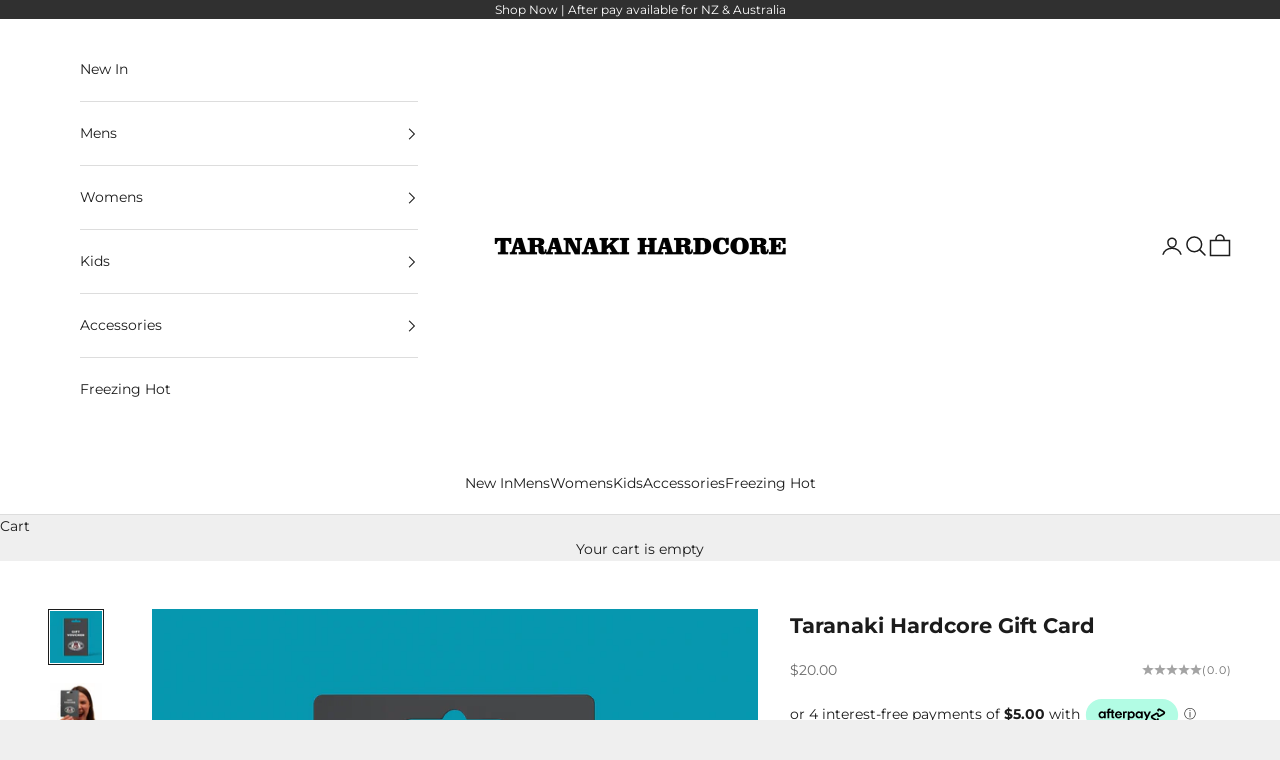

--- FILE ---
content_type: text/html; charset=utf-8
request_url: https://taranakihardcore.co.nz/products/taranaki-hardcore-gift-card
body_size: 36763
content:
<!doctype html>

<html lang="en" dir="ltr">
  <head>
    <meta charset="utf-8">
    <meta name="viewport" content="width=device-width, initial-scale=1.0, height=device-height, minimum-scale=1.0, maximum-scale=5.0">

    <title>Taranaki Hardcore Gift Card</title><meta name="description" content="Stuck on the perfect gift idea? Send a Taranaki Hardcore gift voucher. You can purchase these online gift cards for the values of $20, $50, $100 and $200."><link rel="canonical" href="https://taranakihardcore.co.nz/products/taranaki-hardcore-gift-card"><link rel="shortcut icon" href="//taranakihardcore.co.nz/cdn/shop/files/favicon1.png?v=1635910195&width=96">
      <link rel="apple-touch-icon" href="//taranakihardcore.co.nz/cdn/shop/files/favicon1.png?v=1635910195&width=180"><link rel="preconnect" href="https://fonts.shopifycdn.com" crossorigin><link rel="preload" href="//taranakihardcore.co.nz/cdn/fonts/besley/besley_n7.3b530357b83dc2b56556feb4b0101ab81dda4624.woff2" as="font" type="font/woff2" crossorigin><link rel="preload" href="//taranakihardcore.co.nz/cdn/fonts/montserrat/montserrat_n4.81949fa0ac9fd2021e16436151e8eaa539321637.woff2" as="font" type="font/woff2" crossorigin><meta property="og:type" content="product">
  <meta property="og:title" content="Taranaki Hardcore Gift Card">
  <meta property="product:price:amount" content="20.00">
  <meta property="product:price:currency" content="NZD">
  <meta property="product:availability" content="in stock"><meta property="og:image" content="http://taranakihardcore.co.nz/cdn/shop/products/mockup-of-a-gift-card-in-a-plain-setting-4075-el1_1.png?v=1635900963&width=2048">
  <meta property="og:image:secure_url" content="https://taranakihardcore.co.nz/cdn/shop/products/mockup-of-a-gift-card-in-a-plain-setting-4075-el1_1.png?v=1635900963&width=2048">
  <meta property="og:image:width" content="1260">
  <meta property="og:image:height" content="1260"><meta property="og:description" content="Stuck on the perfect gift idea? Send a Taranaki Hardcore gift voucher. You can purchase these online gift cards for the values of $20, $50, $100 and $200."><meta property="og:url" content="https://taranakihardcore.co.nz/products/taranaki-hardcore-gift-card">
<meta property="og:site_name" content="Taranaki Hardcore"><meta name="twitter:card" content="summary"><meta name="twitter:title" content="Taranaki Hardcore Gift Card">
  <meta name="twitter:description" content="Stuck on the perfect gift idea? Send a Taranaki Hardcore gift voucher.

﻿Please note that this voucher can be used online only. Please email info@thc.co.nz to enquire about purchasing a gift voucher that can be used in-store."><meta name="twitter:image" content="https://taranakihardcore.co.nz/cdn/shop/products/mockup-of-a-gift-card-in-a-plain-setting-4075-el1_1.png?crop=center&height=1200&v=1635900963&width=1200">
  <meta name="twitter:image:alt" content="Taranaki Hardcore Gift Voucher"><script async crossorigin fetchpriority="high" src="/cdn/shopifycloud/importmap-polyfill/es-modules-shim.2.4.0.js"></script>
<script type="application/ld+json">{"@context":"http:\/\/schema.org\/","@id":"\/products\/taranaki-hardcore-gift-card#product","@type":"ProductGroup","brand":{"@type":"Brand","name":"Taranaki Hardcore"},"category":"Gift Cards","description":"Stuck on the perfect gift idea? Send a Taranaki Hardcore gift voucher.\n\n﻿Please note that this voucher can be used online only. Please email info@thc.co.nz to enquire about purchasing a gift voucher that can be used in-store.","hasVariant":[{"@id":"\/products\/taranaki-hardcore-gift-card?variant=40237195985105#variant","@type":"Product","image":"https:\/\/taranakihardcore.co.nz\/cdn\/shop\/products\/mockup-of-a-gift-card-in-a-plain-setting-4075-el1_1.png?v=1635900963\u0026width=1920","name":"Taranaki Hardcore Gift Card - $20","offers":{"@id":"\/products\/taranaki-hardcore-gift-card?variant=40237195985105#offer","@type":"Offer","availability":"http:\/\/schema.org\/InStock","price":"20.00","priceCurrency":"NZD","url":"https:\/\/taranakihardcore.co.nz\/products\/taranaki-hardcore-gift-card?variant=40237195985105"}},{"@id":"\/products\/taranaki-hardcore-gift-card?variant=40237196017873#variant","@type":"Product","image":"https:\/\/taranakihardcore.co.nz\/cdn\/shop\/products\/mockup-of-a-gift-card-in-a-plain-setting-4075-el1_1.png?v=1635900963\u0026width=1920","name":"Taranaki Hardcore Gift Card - $50","offers":{"@id":"\/products\/taranaki-hardcore-gift-card?variant=40237196017873#offer","@type":"Offer","availability":"http:\/\/schema.org\/InStock","price":"50.00","priceCurrency":"NZD","url":"https:\/\/taranakihardcore.co.nz\/products\/taranaki-hardcore-gift-card?variant=40237196017873"}},{"@id":"\/products\/taranaki-hardcore-gift-card?variant=40237196050641#variant","@type":"Product","image":"https:\/\/taranakihardcore.co.nz\/cdn\/shop\/products\/mockup-of-a-gift-card-in-a-plain-setting-4075-el1_1.png?v=1635900963\u0026width=1920","name":"Taranaki Hardcore Gift Card - $100","offers":{"@id":"\/products\/taranaki-hardcore-gift-card?variant=40237196050641#offer","@type":"Offer","availability":"http:\/\/schema.org\/InStock","price":"100.00","priceCurrency":"NZD","url":"https:\/\/taranakihardcore.co.nz\/products\/taranaki-hardcore-gift-card?variant=40237196050641"}},{"@id":"\/products\/taranaki-hardcore-gift-card?variant=40237196083409#variant","@type":"Product","image":"https:\/\/taranakihardcore.co.nz\/cdn\/shop\/products\/mockup-of-a-gift-card-in-a-plain-setting-4075-el1_1.png?v=1635900963\u0026width=1920","name":"Taranaki Hardcore Gift Card - $200","offers":{"@id":"\/products\/taranaki-hardcore-gift-card?variant=40237196083409#offer","@type":"Offer","availability":"http:\/\/schema.org\/InStock","price":"200.00","priceCurrency":"NZD","url":"https:\/\/taranakihardcore.co.nz\/products\/taranaki-hardcore-gift-card?variant=40237196083409"}}],"name":"Taranaki Hardcore Gift Card","productGroupID":"6775022420177","url":"https:\/\/taranakihardcore.co.nz\/products\/taranaki-hardcore-gift-card"}</script><script type="application/ld+json">
  {
    "@context": "https://schema.org",
    "@type": "BreadcrumbList",
    "itemListElement": [{
        "@type": "ListItem",
        "position": 1,
        "name": "Home",
        "item": "https://taranakihardcore.co.nz"
      },{
            "@type": "ListItem",
            "position": 2,
            "name": "Taranaki Hardcore Gift Card",
            "item": "https://taranakihardcore.co.nz/products/taranaki-hardcore-gift-card"
          }]
  }
</script><style>/* Typography (heading) */
  @font-face {
  font-family: Besley;
  font-weight: 700;
  font-style: normal;
  font-display: fallback;
  src: url("//taranakihardcore.co.nz/cdn/fonts/besley/besley_n7.3b530357b83dc2b56556feb4b0101ab81dda4624.woff2") format("woff2"),
       url("//taranakihardcore.co.nz/cdn/fonts/besley/besley_n7.c5242a2cd120e7fea0b142c04fb32e32ff995154.woff") format("woff");
}

@font-face {
  font-family: Besley;
  font-weight: 700;
  font-style: italic;
  font-display: fallback;
  src: url("//taranakihardcore.co.nz/cdn/fonts/besley/besley_i7.abed1739d47325d988bc85fe28caca6d7b083fba.woff2") format("woff2"),
       url("//taranakihardcore.co.nz/cdn/fonts/besley/besley_i7.b6e1b084ff5f8e3d5dec3f92e4901a4bb7e736a8.woff") format("woff");
}

/* Typography (body) */
  @font-face {
  font-family: Montserrat;
  font-weight: 400;
  font-style: normal;
  font-display: fallback;
  src: url("//taranakihardcore.co.nz/cdn/fonts/montserrat/montserrat_n4.81949fa0ac9fd2021e16436151e8eaa539321637.woff2") format("woff2"),
       url("//taranakihardcore.co.nz/cdn/fonts/montserrat/montserrat_n4.a6c632ca7b62da89c3594789ba828388aac693fe.woff") format("woff");
}

@font-face {
  font-family: Montserrat;
  font-weight: 400;
  font-style: italic;
  font-display: fallback;
  src: url("//taranakihardcore.co.nz/cdn/fonts/montserrat/montserrat_i4.5a4ea298b4789e064f62a29aafc18d41f09ae59b.woff2") format("woff2"),
       url("//taranakihardcore.co.nz/cdn/fonts/montserrat/montserrat_i4.072b5869c5e0ed5b9d2021e4c2af132e16681ad2.woff") format("woff");
}

@font-face {
  font-family: Montserrat;
  font-weight: 700;
  font-style: normal;
  font-display: fallback;
  src: url("//taranakihardcore.co.nz/cdn/fonts/montserrat/montserrat_n7.3c434e22befd5c18a6b4afadb1e3d77c128c7939.woff2") format("woff2"),
       url("//taranakihardcore.co.nz/cdn/fonts/montserrat/montserrat_n7.5d9fa6e2cae713c8fb539a9876489d86207fe957.woff") format("woff");
}

@font-face {
  font-family: Montserrat;
  font-weight: 700;
  font-style: italic;
  font-display: fallback;
  src: url("//taranakihardcore.co.nz/cdn/fonts/montserrat/montserrat_i7.a0d4a463df4f146567d871890ffb3c80408e7732.woff2") format("woff2"),
       url("//taranakihardcore.co.nz/cdn/fonts/montserrat/montserrat_i7.f6ec9f2a0681acc6f8152c40921d2a4d2e1a2c78.woff") format("woff");
}

:root {
    /* Container */
    --container-max-width: 100%;
    --container-xxs-max-width: 27.5rem; /* 440px */
    --container-xs-max-width: 42.5rem; /* 680px */
    --container-sm-max-width: 61.25rem; /* 980px */
    --container-md-max-width: 71.875rem; /* 1150px */
    --container-lg-max-width: 78.75rem; /* 1260px */
    --container-xl-max-width: 85rem; /* 1360px */
    --container-gutter: 1.25rem;

    --section-vertical-spacing: 2.5rem;
    --section-vertical-spacing-tight:2.5rem;

    --section-stack-gap:2.25rem;
    --section-stack-gap-tight:2.25rem;

    /* Form settings */
    --form-gap: 1.25rem; /* Gap between fieldset and submit button */
    --fieldset-gap: 1rem; /* Gap between each form input within a fieldset */
    --form-control-gap: 0.625rem; /* Gap between input and label (ignored for floating label) */
    --checkbox-control-gap: 0.75rem; /* Horizontal gap between checkbox and its associated label */
    --input-padding-block: 0.65rem; /* Vertical padding for input, textarea and native select */
    --input-padding-inline: 0.8rem; /* Horizontal padding for input, textarea and native select */
    --checkbox-size: 0.875rem; /* Size (width and height) for checkbox */

    /* Other sizes */
    --sticky-area-height: calc(var(--announcement-bar-is-sticky, 0) * var(--announcement-bar-height, 0px) + var(--header-is-sticky, 0) * var(--header-is-visible, 1) * var(--header-height, 0px));

    /* RTL support */
    --transform-logical-flip: 1;
    --transform-origin-start: left;
    --transform-origin-end: right;

    /**
     * ---------------------------------------------------------------------
     * TYPOGRAPHY
     * ---------------------------------------------------------------------
     */

    /* Font properties */
    --heading-font-family: Besley, serif;
    --heading-font-weight: 700;
    --heading-font-style: normal;
    --heading-text-transform: uppercase;
    --heading-letter-spacing: 0.11em;
    --text-font-family: Montserrat, sans-serif;
    --text-font-weight: 400;
    --text-font-style: normal;
    --text-letter-spacing: 0.0em;
    --button-font: var(--text-font-style) var(--text-font-weight) var(--text-sm) / 1.65 var(--text-font-family);
    --button-text-transform: uppercase;
    --button-letter-spacing: 0.11em;

    /* Font sizes */--text-heading-size-factor: 1;
    --text-h1: max(0.6875rem, clamp(1.375rem, 1.146341463414634rem + 0.975609756097561vw, 2rem) * var(--text-heading-size-factor));
    --text-h2: max(0.6875rem, clamp(1.25rem, 1.0670731707317074rem + 0.7804878048780488vw, 1.75rem) * var(--text-heading-size-factor));
    --text-h3: max(0.6875rem, clamp(1.125rem, 1.0335365853658536rem + 0.3902439024390244vw, 1.375rem) * var(--text-heading-size-factor));
    --text-h4: max(0.6875rem, clamp(1rem, 0.9542682926829268rem + 0.1951219512195122vw, 1.125rem) * var(--text-heading-size-factor));
    --text-h5: calc(0.875rem * var(--text-heading-size-factor));
    --text-h6: calc(0.75rem * var(--text-heading-size-factor));

    --text-xs: 0.75rem;
    --text-sm: 0.8125rem;
    --text-base: 0.875rem;
    --text-lg: 1.0rem;
    --text-xl: 1.125rem;

    /* Rounded variables (used for border radius) */
    --rounded-full: 9999px;
    --button-border-radius: 0.0rem;
    --input-border-radius: 0.0rem;

    /* Box shadow */
    --shadow-sm: 0 2px 8px rgb(0 0 0 / 0.05);
    --shadow: 0 5px 15px rgb(0 0 0 / 0.05);
    --shadow-md: 0 5px 30px rgb(0 0 0 / 0.05);
    --shadow-block: px px px rgb(var(--text-primary) / 0.0);

    /**
     * ---------------------------------------------------------------------
     * OTHER
     * ---------------------------------------------------------------------
     */

    --checkmark-svg-url: url(//taranakihardcore.co.nz/cdn/shop/t/46/assets/checkmark.svg?v=77552481021870063511761092512);
    --cursor-zoom-in-svg-url: url(//taranakihardcore.co.nz/cdn/shop/t/46/assets/cursor-zoom-in.svg?v=53880737899771658811761092512);
  }

  [dir="rtl"]:root {
    /* RTL support */
    --transform-logical-flip: -1;
    --transform-origin-start: right;
    --transform-origin-end: left;
  }

  @media screen and (min-width: 700px) {
    :root {
      /* Typography (font size) */
      --text-xs: 0.75rem;
      --text-sm: 0.8125rem;
      --text-base: 0.875rem;
      --text-lg: 1.0rem;
      --text-xl: 1.25rem;

      /* Spacing settings */
      --container-gutter: 2rem;
    }
  }

  @media screen and (min-width: 1000px) {
    :root {
      /* Spacing settings */
      --container-gutter: 3rem;

      --section-vertical-spacing: 4rem;
      --section-vertical-spacing-tight: 4rem;

      --section-stack-gap:3rem;
      --section-stack-gap-tight:3rem;
    }
  }:root {/* Overlay used for modal */
    --page-overlay: 0 0 0 / 0.4;

    /* We use the first scheme background as default */
    --page-background: ;

    /* Product colors */
    --on-sale-text: 227 44 43;
    --on-sale-badge-background: 227 44 43;
    --on-sale-badge-text: 255 255 255;
    --sold-out-badge-background: 239 239 239;
    --sold-out-badge-text: 0 0 0 / 0.65;
    --custom-badge-background: 28 28 28;
    --custom-badge-text: 255 255 255;
    --star-color: 28 28 28;

    /* Status colors */
    --success-background: 212 227 203;
    --success-text: 48 122 7;
    --warning-background: 253 241 224;
    --warning-text: 237 138 0;
    --error-background: 243 204 204;
    --error-text: 203 43 43;
  }.color-scheme--scheme-1 {
      /* Color settings */--accent: 28 28 28;
      --text-color: 28 28 28;
      --background: 239 239 239 / 1.0;
      --background-without-opacity: 239 239 239;
      --background-gradient: ;--border-color: 207 207 207;/* Button colors */
      --button-background: 28 28 28;
      --button-text-color: 255 255 255;

      /* Circled buttons */
      --circle-button-background: 255 255 255;
      --circle-button-text-color: 28 28 28;
    }.shopify-section:has(.section-spacing.color-scheme--bg-609ecfcfee2f667ac6c12366fc6ece56) + .shopify-section:has(.section-spacing.color-scheme--bg-609ecfcfee2f667ac6c12366fc6ece56:not(.bordered-section)) .section-spacing {
      padding-block-start: 0;
    }.color-scheme--scheme-2 {
      /* Color settings */--accent: 28 28 28;
      --text-color: 28 28 28;
      --background: 255 255 255 / 1.0;
      --background-without-opacity: 255 255 255;
      --background-gradient: ;--border-color: 221 221 221;/* Button colors */
      --button-background: 28 28 28;
      --button-text-color: 255 255 255;

      /* Circled buttons */
      --circle-button-background: 255 255 255;
      --circle-button-text-color: 28 28 28;
    }.shopify-section:has(.section-spacing.color-scheme--bg-54922f2e920ba8346f6dc0fba343d673) + .shopify-section:has(.section-spacing.color-scheme--bg-54922f2e920ba8346f6dc0fba343d673:not(.bordered-section)) .section-spacing {
      padding-block-start: 0;
    }.color-scheme--scheme-3 {
      /* Color settings */--accent: 255 255 255;
      --text-color: 255 255 255;
      --background: 48 48 48 / 1.0;
      --background-without-opacity: 48 48 48;
      --background-gradient: ;--border-color: 79 79 79;/* Button colors */
      --button-background: 255 255 255;
      --button-text-color: 28 28 28;

      /* Circled buttons */
      --circle-button-background: 255 255 255;
      --circle-button-text-color: 28 28 28;
    }.shopify-section:has(.section-spacing.color-scheme--bg-69f923f23e89a302efbb2b0f7bc9e0f1) + .shopify-section:has(.section-spacing.color-scheme--bg-69f923f23e89a302efbb2b0f7bc9e0f1:not(.bordered-section)) .section-spacing {
      padding-block-start: 0;
    }.color-scheme--scheme-4 {
      /* Color settings */--accent: 255 255 255;
      --text-color: 255 255 255;
      --background: 0 0 0 / 0.0;
      --background-without-opacity: 0 0 0;
      --background-gradient: ;--border-color: 255 255 255;/* Button colors */
      --button-background: 255 255 255;
      --button-text-color: 28 28 28;

      /* Circled buttons */
      --circle-button-background: 255 255 255;
      --circle-button-text-color: 28 28 28;
    }.shopify-section:has(.section-spacing.color-scheme--bg-3671eee015764974ee0aef1536023e0f) + .shopify-section:has(.section-spacing.color-scheme--bg-3671eee015764974ee0aef1536023e0f:not(.bordered-section)) .section-spacing {
      padding-block-start: 0;
    }.color-scheme--dialog {
      /* Color settings */--accent: 28 28 28;
      --text-color: 28 28 28;
      --background: 255 255 255 / 1.0;
      --background-without-opacity: 255 255 255;
      --background-gradient: ;--border-color: 221 221 221;/* Button colors */
      --button-background: 28 28 28;
      --button-text-color: 255 255 255;

      /* Circled buttons */
      --circle-button-background: 255 255 255;
      --circle-button-text-color: 28 28 28;
    }
</style><script>
  // This allows to expose several variables to the global scope, to be used in scripts
  window.themeVariables = {
    settings: {
      showPageTransition: null,
      pageType: "product",
      moneyFormat: "${{amount}}",
      moneyWithCurrencyFormat: "${{amount}} NZD",
      currencyCodeEnabled: false,
      cartType: "message",
      staggerMenuApparition: false
    },

    strings: {
      addedToCart: "Added to your cart!",
      closeGallery: "Close gallery",
      zoomGallery: "Zoom picture",
      errorGallery: "Image cannot be loaded",
      shippingEstimatorNoResults: "Sorry, we do not ship to your address.",
      shippingEstimatorOneResult: "There is one shipping rate for your address:",
      shippingEstimatorMultipleResults: "There are several shipping rates for your address:",
      shippingEstimatorError: "One or more error occurred while retrieving shipping rates:",
      next: "Next",
      previous: "Previous"
    },

    mediaQueries: {
      'sm': 'screen and (min-width: 700px)',
      'md': 'screen and (min-width: 1000px)',
      'lg': 'screen and (min-width: 1150px)',
      'xl': 'screen and (min-width: 1400px)',
      '2xl': 'screen and (min-width: 1600px)',
      'sm-max': 'screen and (max-width: 699px)',
      'md-max': 'screen and (max-width: 999px)',
      'lg-max': 'screen and (max-width: 1149px)',
      'xl-max': 'screen and (max-width: 1399px)',
      '2xl-max': 'screen and (max-width: 1599px)',
      'motion-safe': '(prefers-reduced-motion: no-preference)',
      'motion-reduce': '(prefers-reduced-motion: reduce)',
      'supports-hover': 'screen and (pointer: fine)',
      'supports-touch': 'screen and (hover: none)'
    }
  };</script><script type="importmap">{
        "imports": {
          "vendor": "//taranakihardcore.co.nz/cdn/shop/t/46/assets/vendor.min.js?v=118757129943152772801761092493",
          "theme": "//taranakihardcore.co.nz/cdn/shop/t/46/assets/theme.js?v=101968322525841978421761092493",
          "photoswipe": "//taranakihardcore.co.nz/cdn/shop/t/46/assets/photoswipe.min.js?v=13374349288281597431761092493"
        }
      }
    </script>

    <script type="module" src="//taranakihardcore.co.nz/cdn/shop/t/46/assets/vendor.min.js?v=118757129943152772801761092493"></script>
    <script type="module" src="//taranakihardcore.co.nz/cdn/shop/t/46/assets/theme.js?v=101968322525841978421761092493"></script>

    <script>window.performance && window.performance.mark && window.performance.mark('shopify.content_for_header.start');</script><meta name="facebook-domain-verification" content="ryp5r8530pol685p1bqd7smb5nwdbw">
<meta name="google-site-verification" content="Wrn7FapyFxppbjcuLlsLfpaeNy0M0-Yuy9ouOKRobnY">
<meta id="shopify-digital-wallet" name="shopify-digital-wallet" content="/55947165905/digital_wallets/dialog">
<meta name="shopify-checkout-api-token" content="8cbc95b1fb5608bcfb8373ae4bb03437">
<link rel="alternate" type="application/json+oembed" href="https://taranakihardcore.co.nz/products/taranaki-hardcore-gift-card.oembed">
<script async="async" src="/checkouts/internal/preloads.js?locale=en-NZ"></script>
<link rel="preconnect" href="https://shop.app" crossorigin="anonymous">
<script async="async" src="https://shop.app/checkouts/internal/preloads.js?locale=en-NZ&shop_id=55947165905" crossorigin="anonymous"></script>
<script id="apple-pay-shop-capabilities" type="application/json">{"shopId":55947165905,"countryCode":"NZ","currencyCode":"NZD","merchantCapabilities":["supports3DS"],"merchantId":"gid:\/\/shopify\/Shop\/55947165905","merchantName":"Taranaki Hardcore","requiredBillingContactFields":["postalAddress","email","phone"],"requiredShippingContactFields":["postalAddress","email","phone"],"shippingType":"shipping","supportedNetworks":["visa","masterCard"],"total":{"type":"pending","label":"Taranaki Hardcore","amount":"1.00"},"shopifyPaymentsEnabled":true,"supportsSubscriptions":true}</script>
<script id="shopify-features" type="application/json">{"accessToken":"8cbc95b1fb5608bcfb8373ae4bb03437","betas":["rich-media-storefront-analytics"],"domain":"taranakihardcore.co.nz","predictiveSearch":true,"shopId":55947165905,"locale":"en"}</script>
<script>var Shopify = Shopify || {};
Shopify.shop = "taranaki-hardcore.myshopify.com";
Shopify.locale = "en";
Shopify.currency = {"active":"NZD","rate":"1.0"};
Shopify.country = "NZ";
Shopify.theme = {"name":"Taranaki Hardcore 2.0 | TC | October","id":136572305617,"schema_name":"Prestige","schema_version":"10.10.1","theme_store_id":855,"role":"main"};
Shopify.theme.handle = "null";
Shopify.theme.style = {"id":null,"handle":null};
Shopify.cdnHost = "taranakihardcore.co.nz/cdn";
Shopify.routes = Shopify.routes || {};
Shopify.routes.root = "/";</script>
<script type="module">!function(o){(o.Shopify=o.Shopify||{}).modules=!0}(window);</script>
<script>!function(o){function n(){var o=[];function n(){o.push(Array.prototype.slice.apply(arguments))}return n.q=o,n}var t=o.Shopify=o.Shopify||{};t.loadFeatures=n(),t.autoloadFeatures=n()}(window);</script>
<script>
  window.ShopifyPay = window.ShopifyPay || {};
  window.ShopifyPay.apiHost = "shop.app\/pay";
  window.ShopifyPay.redirectState = null;
</script>
<script id="shop-js-analytics" type="application/json">{"pageType":"product"}</script>
<script defer="defer" async type="module" src="//taranakihardcore.co.nz/cdn/shopifycloud/shop-js/modules/v2/client.init-shop-cart-sync_DtuiiIyl.en.esm.js"></script>
<script defer="defer" async type="module" src="//taranakihardcore.co.nz/cdn/shopifycloud/shop-js/modules/v2/chunk.common_CUHEfi5Q.esm.js"></script>
<script type="module">
  await import("//taranakihardcore.co.nz/cdn/shopifycloud/shop-js/modules/v2/client.init-shop-cart-sync_DtuiiIyl.en.esm.js");
await import("//taranakihardcore.co.nz/cdn/shopifycloud/shop-js/modules/v2/chunk.common_CUHEfi5Q.esm.js");

  window.Shopify.SignInWithShop?.initShopCartSync?.({"fedCMEnabled":true,"windoidEnabled":true});

</script>
<script>
  window.Shopify = window.Shopify || {};
  if (!window.Shopify.featureAssets) window.Shopify.featureAssets = {};
  window.Shopify.featureAssets['shop-js'] = {"shop-cart-sync":["modules/v2/client.shop-cart-sync_DFoTY42P.en.esm.js","modules/v2/chunk.common_CUHEfi5Q.esm.js"],"init-fed-cm":["modules/v2/client.init-fed-cm_D2UNy1i2.en.esm.js","modules/v2/chunk.common_CUHEfi5Q.esm.js"],"init-shop-email-lookup-coordinator":["modules/v2/client.init-shop-email-lookup-coordinator_BQEe2rDt.en.esm.js","modules/v2/chunk.common_CUHEfi5Q.esm.js"],"shop-cash-offers":["modules/v2/client.shop-cash-offers_3CTtReFF.en.esm.js","modules/v2/chunk.common_CUHEfi5Q.esm.js","modules/v2/chunk.modal_BewljZkx.esm.js"],"shop-button":["modules/v2/client.shop-button_C6oxCjDL.en.esm.js","modules/v2/chunk.common_CUHEfi5Q.esm.js"],"init-windoid":["modules/v2/client.init-windoid_5pix8xhK.en.esm.js","modules/v2/chunk.common_CUHEfi5Q.esm.js"],"avatar":["modules/v2/client.avatar_BTnouDA3.en.esm.js"],"init-shop-cart-sync":["modules/v2/client.init-shop-cart-sync_DtuiiIyl.en.esm.js","modules/v2/chunk.common_CUHEfi5Q.esm.js"],"shop-toast-manager":["modules/v2/client.shop-toast-manager_BYv_8cH1.en.esm.js","modules/v2/chunk.common_CUHEfi5Q.esm.js"],"pay-button":["modules/v2/client.pay-button_FnF9EIkY.en.esm.js","modules/v2/chunk.common_CUHEfi5Q.esm.js"],"shop-login-button":["modules/v2/client.shop-login-button_CH1KUpOf.en.esm.js","modules/v2/chunk.common_CUHEfi5Q.esm.js","modules/v2/chunk.modal_BewljZkx.esm.js"],"init-customer-accounts-sign-up":["modules/v2/client.init-customer-accounts-sign-up_aj7QGgYS.en.esm.js","modules/v2/client.shop-login-button_CH1KUpOf.en.esm.js","modules/v2/chunk.common_CUHEfi5Q.esm.js","modules/v2/chunk.modal_BewljZkx.esm.js"],"init-shop-for-new-customer-accounts":["modules/v2/client.init-shop-for-new-customer-accounts_NbnYRf_7.en.esm.js","modules/v2/client.shop-login-button_CH1KUpOf.en.esm.js","modules/v2/chunk.common_CUHEfi5Q.esm.js","modules/v2/chunk.modal_BewljZkx.esm.js"],"init-customer-accounts":["modules/v2/client.init-customer-accounts_ppedhqCH.en.esm.js","modules/v2/client.shop-login-button_CH1KUpOf.en.esm.js","modules/v2/chunk.common_CUHEfi5Q.esm.js","modules/v2/chunk.modal_BewljZkx.esm.js"],"shop-follow-button":["modules/v2/client.shop-follow-button_CMIBBa6u.en.esm.js","modules/v2/chunk.common_CUHEfi5Q.esm.js","modules/v2/chunk.modal_BewljZkx.esm.js"],"lead-capture":["modules/v2/client.lead-capture_But0hIyf.en.esm.js","modules/v2/chunk.common_CUHEfi5Q.esm.js","modules/v2/chunk.modal_BewljZkx.esm.js"],"checkout-modal":["modules/v2/client.checkout-modal_BBxc70dQ.en.esm.js","modules/v2/chunk.common_CUHEfi5Q.esm.js","modules/v2/chunk.modal_BewljZkx.esm.js"],"shop-login":["modules/v2/client.shop-login_hM3Q17Kl.en.esm.js","modules/v2/chunk.common_CUHEfi5Q.esm.js","modules/v2/chunk.modal_BewljZkx.esm.js"],"payment-terms":["modules/v2/client.payment-terms_CAtGlQYS.en.esm.js","modules/v2/chunk.common_CUHEfi5Q.esm.js","modules/v2/chunk.modal_BewljZkx.esm.js"]};
</script>
<script>(function() {
  var isLoaded = false;
  function asyncLoad() {
    if (isLoaded) return;
    isLoaded = true;
    var urls = ["https:\/\/static-us.afterpay.com\/shopify\/afterpay-attract\/afterpay-attract-widget.js?shop=taranaki-hardcore.myshopify.com"];
    for (var i = 0; i < urls.length; i++) {
      var s = document.createElement('script');
      s.type = 'text/javascript';
      s.async = true;
      s.src = urls[i];
      var x = document.getElementsByTagName('script')[0];
      x.parentNode.insertBefore(s, x);
    }
  };
  if(window.attachEvent) {
    window.attachEvent('onload', asyncLoad);
  } else {
    window.addEventListener('load', asyncLoad, false);
  }
})();</script>
<script id="__st">var __st={"a":55947165905,"offset":46800,"reqid":"a177f097-00b2-47d0-aef0-dfd583b84fae-1766173179","pageurl":"taranakihardcore.co.nz\/products\/taranaki-hardcore-gift-card","u":"a31e35f8d300","p":"product","rtyp":"product","rid":6775022420177};</script>
<script>window.ShopifyPaypalV4VisibilityTracking = true;</script>
<script id="captcha-bootstrap">!function(){'use strict';const t='contact',e='account',n='new_comment',o=[[t,t],['blogs',n],['comments',n],[t,'customer']],c=[[e,'customer_login'],[e,'guest_login'],[e,'recover_customer_password'],[e,'create_customer']],r=t=>t.map((([t,e])=>`form[action*='/${t}']:not([data-nocaptcha='true']) input[name='form_type'][value='${e}']`)).join(','),a=t=>()=>t?[...document.querySelectorAll(t)].map((t=>t.form)):[];function s(){const t=[...o],e=r(t);return a(e)}const i='password',u='form_key',d=['recaptcha-v3-token','g-recaptcha-response','h-captcha-response',i],f=()=>{try{return window.sessionStorage}catch{return}},m='__shopify_v',_=t=>t.elements[u];function p(t,e,n=!1){try{const o=window.sessionStorage,c=JSON.parse(o.getItem(e)),{data:r}=function(t){const{data:e,action:n}=t;return t[m]||n?{data:e,action:n}:{data:t,action:n}}(c);for(const[e,n]of Object.entries(r))t.elements[e]&&(t.elements[e].value=n);n&&o.removeItem(e)}catch(o){console.error('form repopulation failed',{error:o})}}const l='form_type',E='cptcha';function T(t){t.dataset[E]=!0}const w=window,h=w.document,L='Shopify',v='ce_forms',y='captcha';let A=!1;((t,e)=>{const n=(g='f06e6c50-85a8-45c8-87d0-21a2b65856fe',I='https://cdn.shopify.com/shopifycloud/storefront-forms-hcaptcha/ce_storefront_forms_captcha_hcaptcha.v1.5.2.iife.js',D={infoText:'Protected by hCaptcha',privacyText:'Privacy',termsText:'Terms'},(t,e,n)=>{const o=w[L][v],c=o.bindForm;if(c)return c(t,g,e,D).then(n);var r;o.q.push([[t,g,e,D],n]),r=I,A||(h.body.append(Object.assign(h.createElement('script'),{id:'captcha-provider',async:!0,src:r})),A=!0)});var g,I,D;w[L]=w[L]||{},w[L][v]=w[L][v]||{},w[L][v].q=[],w[L][y]=w[L][y]||{},w[L][y].protect=function(t,e){n(t,void 0,e),T(t)},Object.freeze(w[L][y]),function(t,e,n,w,h,L){const[v,y,A,g]=function(t,e,n){const i=e?o:[],u=t?c:[],d=[...i,...u],f=r(d),m=r(i),_=r(d.filter((([t,e])=>n.includes(e))));return[a(f),a(m),a(_),s()]}(w,h,L),I=t=>{const e=t.target;return e instanceof HTMLFormElement?e:e&&e.form},D=t=>v().includes(t);t.addEventListener('submit',(t=>{const e=I(t);if(!e)return;const n=D(e)&&!e.dataset.hcaptchaBound&&!e.dataset.recaptchaBound,o=_(e),c=g().includes(e)&&(!o||!o.value);(n||c)&&t.preventDefault(),c&&!n&&(function(t){try{if(!f())return;!function(t){const e=f();if(!e)return;const n=_(t);if(!n)return;const o=n.value;o&&e.removeItem(o)}(t);const e=Array.from(Array(32),(()=>Math.random().toString(36)[2])).join('');!function(t,e){_(t)||t.append(Object.assign(document.createElement('input'),{type:'hidden',name:u})),t.elements[u].value=e}(t,e),function(t,e){const n=f();if(!n)return;const o=[...t.querySelectorAll(`input[type='${i}']`)].map((({name:t})=>t)),c=[...d,...o],r={};for(const[a,s]of new FormData(t).entries())c.includes(a)||(r[a]=s);n.setItem(e,JSON.stringify({[m]:1,action:t.action,data:r}))}(t,e)}catch(e){console.error('failed to persist form',e)}}(e),e.submit())}));const S=(t,e)=>{t&&!t.dataset[E]&&(n(t,e.some((e=>e===t))),T(t))};for(const o of['focusin','change'])t.addEventListener(o,(t=>{const e=I(t);D(e)&&S(e,y())}));const B=e.get('form_key'),M=e.get(l),P=B&&M;t.addEventListener('DOMContentLoaded',(()=>{const t=y();if(P)for(const e of t)e.elements[l].value===M&&p(e,B);[...new Set([...A(),...v().filter((t=>'true'===t.dataset.shopifyCaptcha))])].forEach((e=>S(e,t)))}))}(h,new URLSearchParams(w.location.search),n,t,e,['guest_login'])})(!0,!0)}();</script>
<script integrity="sha256-4kQ18oKyAcykRKYeNunJcIwy7WH5gtpwJnB7kiuLZ1E=" data-source-attribution="shopify.loadfeatures" defer="defer" src="//taranakihardcore.co.nz/cdn/shopifycloud/storefront/assets/storefront/load_feature-a0a9edcb.js" crossorigin="anonymous"></script>
<script crossorigin="anonymous" defer="defer" src="//taranakihardcore.co.nz/cdn/shopifycloud/storefront/assets/shopify_pay/storefront-65b4c6d7.js?v=20250812"></script>
<script data-source-attribution="shopify.dynamic_checkout.dynamic.init">var Shopify=Shopify||{};Shopify.PaymentButton=Shopify.PaymentButton||{isStorefrontPortableWallets:!0,init:function(){window.Shopify.PaymentButton.init=function(){};var t=document.createElement("script");t.src="https://taranakihardcore.co.nz/cdn/shopifycloud/portable-wallets/latest/portable-wallets.en.js",t.type="module",document.head.appendChild(t)}};
</script>
<script data-source-attribution="shopify.dynamic_checkout.buyer_consent">
  function portableWalletsHideBuyerConsent(e){var t=document.getElementById("shopify-buyer-consent"),n=document.getElementById("shopify-subscription-policy-button");t&&n&&(t.classList.add("hidden"),t.setAttribute("aria-hidden","true"),n.removeEventListener("click",e))}function portableWalletsShowBuyerConsent(e){var t=document.getElementById("shopify-buyer-consent"),n=document.getElementById("shopify-subscription-policy-button");t&&n&&(t.classList.remove("hidden"),t.removeAttribute("aria-hidden"),n.addEventListener("click",e))}window.Shopify?.PaymentButton&&(window.Shopify.PaymentButton.hideBuyerConsent=portableWalletsHideBuyerConsent,window.Shopify.PaymentButton.showBuyerConsent=portableWalletsShowBuyerConsent);
</script>
<script data-source-attribution="shopify.dynamic_checkout.cart.bootstrap">document.addEventListener("DOMContentLoaded",(function(){function t(){return document.querySelector("shopify-accelerated-checkout-cart, shopify-accelerated-checkout")}if(t())Shopify.PaymentButton.init();else{new MutationObserver((function(e,n){t()&&(Shopify.PaymentButton.init(),n.disconnect())})).observe(document.body,{childList:!0,subtree:!0})}}));
</script>
<script id='scb4127' type='text/javascript' async='' src='https://taranakihardcore.co.nz/cdn/shopifycloud/privacy-banner/storefront-banner.js'></script><link id="shopify-accelerated-checkout-styles" rel="stylesheet" media="screen" href="https://taranakihardcore.co.nz/cdn/shopifycloud/portable-wallets/latest/accelerated-checkout-backwards-compat.css" crossorigin="anonymous">
<style id="shopify-accelerated-checkout-cart">
        #shopify-buyer-consent {
  margin-top: 1em;
  display: inline-block;
  width: 100%;
}

#shopify-buyer-consent.hidden {
  display: none;
}

#shopify-subscription-policy-button {
  background: none;
  border: none;
  padding: 0;
  text-decoration: underline;
  font-size: inherit;
  cursor: pointer;
}

#shopify-subscription-policy-button::before {
  box-shadow: none;
}

      </style>

<script>window.performance && window.performance.mark && window.performance.mark('shopify.content_for_header.end');</script>
<link href="//taranakihardcore.co.nz/cdn/shop/t/46/assets/theme.css?v=153002433258678615821761092493" rel="stylesheet" type="text/css" media="all" /><!-- BEGIN app block: shopify://apps/judge-me-reviews/blocks/judgeme_core/61ccd3b1-a9f2-4160-9fe9-4fec8413e5d8 --><!-- Start of Judge.me Core -->




<link rel="dns-prefetch" href="https://cdnwidget.judge.me">
<link rel="dns-prefetch" href="https://cdn.judge.me">
<link rel="dns-prefetch" href="https://cdn1.judge.me">
<link rel="dns-prefetch" href="https://api.judge.me">

<script data-cfasync='false' class='jdgm-settings-script'>window.jdgmSettings={"pagination":5,"disable_web_reviews":false,"badge_no_review_text":"No reviews","badge_n_reviews_text":"{{ n }} review/reviews","hide_badge_preview_if_no_reviews":true,"badge_hide_text":false,"enforce_center_preview_badge":false,"widget_title":"Customer Reviews","widget_open_form_text":"Write a review","widget_close_form_text":"Cancel review","widget_refresh_page_text":"Refresh page","widget_summary_text":"Based on {{ number_of_reviews }} review/reviews","widget_no_review_text":"Be the first to write a review","widget_name_field_text":"Display name","widget_verified_name_field_text":"Verified Name (public)","widget_name_placeholder_text":"Display name","widget_required_field_error_text":"This field is required.","widget_email_field_text":"Email address","widget_verified_email_field_text":"Verified Email (private, can not be edited)","widget_email_placeholder_text":"Your email address","widget_email_field_error_text":"Please enter a valid email address.","widget_rating_field_text":"Rating","widget_review_title_field_text":"Review Title","widget_review_title_placeholder_text":"Give your review a title","widget_review_body_field_text":"Review content","widget_review_body_placeholder_text":"Start writing here...","widget_pictures_field_text":"Picture/Video (optional)","widget_submit_review_text":"Submit Review","widget_submit_verified_review_text":"Submit Verified Review","widget_submit_success_msg_with_auto_publish":"Thank you! Please refresh the page in a few moments to see your review. You can remove or edit your review by logging into \u003ca href='https://judge.me/login' target='_blank' rel='nofollow noopener'\u003eJudge.me\u003c/a\u003e","widget_submit_success_msg_no_auto_publish":"Thank you! Your review will be published as soon as it is approved by the shop admin. You can remove or edit your review by logging into \u003ca href='https://judge.me/login' target='_blank' rel='nofollow noopener'\u003eJudge.me\u003c/a\u003e","widget_show_default_reviews_out_of_total_text":"Showing {{ n_reviews_shown }} out of {{ n_reviews }} reviews.","widget_show_all_link_text":"Show all","widget_show_less_link_text":"Show less","widget_author_said_text":"{{ reviewer_name }} said:","widget_days_text":"{{ n }} days ago","widget_weeks_text":"{{ n }} week/weeks ago","widget_months_text":"{{ n }} month/months ago","widget_years_text":"{{ n }} year/years ago","widget_yesterday_text":"Yesterday","widget_today_text":"Today","widget_replied_text":"\u003e\u003e {{ shop_name }} replied:","widget_read_more_text":"Read more","widget_rating_filter_see_all_text":"See all reviews","widget_sorting_most_recent_text":"Most Recent","widget_sorting_highest_rating_text":"Highest Rating","widget_sorting_lowest_rating_text":"Lowest Rating","widget_sorting_with_pictures_text":"Only Pictures","widget_sorting_most_helpful_text":"Most Helpful","widget_open_question_form_text":"Ask a question","widget_reviews_subtab_text":"Reviews","widget_questions_subtab_text":"Questions","widget_question_label_text":"Question","widget_answer_label_text":"Answer","widget_question_placeholder_text":"Write your question here","widget_submit_question_text":"Submit Question","widget_question_submit_success_text":"Thank you for your question! We will notify you once it gets answered.","verified_badge_text":"Verified","verified_badge_placement":"left-of-reviewer-name","widget_hide_border":false,"widget_social_share":false,"all_reviews_include_out_of_store_products":true,"all_reviews_out_of_store_text":"(out of store)","all_reviews_product_name_prefix_text":"about","enable_review_pictures":true,"review_date_format":"timestamp","widget_product_reviews_subtab_text":"Product Reviews","widget_shop_reviews_subtab_text":"Shop Reviews","widget_write_a_store_review_text":"Write a Store Review","widget_other_languages_heading":"Reviews in Other Languages","widget_translate_review_text":"Translate review to {{ language }}","widget_translating_review_text":"Translating...","widget_show_original_translation_text":"Show original ({{ language }})","widget_translate_review_failed_text":"Review couldn't be translated.","widget_translate_review_retry_text":"Retry","widget_translate_review_try_again_later_text":"Try again later","widget_sorting_pictures_first_text":"Pictures First","floating_tab_button_name":"★ Reviews","floating_tab_title":"Let customers speak for us","floating_tab_url":"","floating_tab_url_enabled":false,"all_reviews_text_badge_text":"Customers rate us {{ shop.metafields.judgeme.all_reviews_rating | round: 1 }}/5 based on {{ shop.metafields.judgeme.all_reviews_count }} reviews.","all_reviews_text_badge_text_branded_style":"{{ shop.metafields.judgeme.all_reviews_rating | round: 1 }} out of 5 stars based on {{ shop.metafields.judgeme.all_reviews_count }} reviews","all_reviews_text_badge_url":"","all_reviews_text_style":"branded","all_reviews_text_show_jm_brand":false,"featured_carousel_title":"Let customers speak for us","featured_carousel_count_text":"from {{ n }} reviews","featured_carousel_url":"","verified_count_badge_style":"branded","verified_count_badge_url":"","picture_reminder_submit_button":"Upload Pictures","widget_sorting_videos_first_text":"Videos First","widget_review_pending_text":"Pending","remove_microdata_snippet":true,"preview_badge_no_question_text":"No questions","preview_badge_n_question_text":"{{ number_of_questions }} question/questions","remove_judgeme_branding":true,"widget_search_bar_placeholder":"Search reviews","widget_sorting_verified_only_text":"Verified only","featured_carousel_verified_badge_enable":true,"featured_carousel_more_reviews_button_text":"Read more reviews","featured_carousel_view_product_button_text":"View product","all_reviews_page_load_more_text":"Load More Reviews","widget_advanced_speed_features":5,"widget_public_name_text":"displayed publicly like","default_reviewer_name_has_non_latin":true,"widget_reviewer_anonymous":"Anonymous","medals_widget_title":"Judge.me Review Medals","widget_invalid_yt_video_url_error_text":"Not a YouTube video URL","widget_max_length_field_error_text":"Please enter no more than {0} characters.","widget_verified_by_shop_text":"Verified by Shop","widget_load_with_code_splitting":true,"widget_ugc_title":"Made by us, Shared by you","widget_ugc_subtitle":"Tag us to see your picture featured in our page","widget_ugc_primary_button_text":"Buy Now","widget_ugc_secondary_button_text":"Load More","widget_ugc_reviews_button_text":"View Reviews","widget_primary_color":"#000000","widget_summary_average_rating_text":"{{ average_rating }} out of 5","widget_media_grid_title":"Customer photos \u0026 videos","widget_media_grid_see_more_text":"See more","widget_verified_by_judgeme_text":"Verified by Judge.me","widget_verified_by_judgeme_text_in_store_medals":"Verified by Judge.me","widget_media_field_exceed_quantity_message":"Sorry, we can only accept {{ max_media }} for one review.","widget_media_field_exceed_limit_message":"{{ file_name }} is too large, please select a {{ media_type }} less than {{ size_limit }}MB.","widget_review_submitted_text":"Review Submitted!","widget_question_submitted_text":"Question Submitted!","widget_close_form_text_question":"Cancel","widget_write_your_answer_here_text":"Write your answer here","widget_enabled_branded_link":true,"widget_show_collected_by_judgeme":false,"widget_collected_by_judgeme_text":"collected by Judge.me","widget_load_more_text":"Load More","widget_full_review_text":"Full Review","widget_read_more_reviews_text":"Read More Reviews","widget_read_questions_text":"Read Questions","widget_questions_and_answers_text":"Questions \u0026 Answers","widget_verified_by_text":"Verified by","widget_verified_text":"Verified","widget_number_of_reviews_text":"{{ number_of_reviews }} reviews","widget_back_button_text":"Back","widget_next_button_text":"Next","widget_custom_forms_filter_button":"Filters","how_reviews_are_collected":"How reviews are collected?","widget_gdpr_statement":"How we use your data: We'll only contact you about the review you left, and only if necessary. By submitting your review, you agree to Judge.me's \u003ca href='https://judge.me/terms' target='_blank' rel='nofollow noopener'\u003eterms\u003c/a\u003e, \u003ca href='https://judge.me/privacy' target='_blank' rel='nofollow noopener'\u003eprivacy\u003c/a\u003e and \u003ca href='https://judge.me/content-policy' target='_blank' rel='nofollow noopener'\u003econtent\u003c/a\u003e policies.","review_snippet_widget_round_border_style":true,"review_snippet_widget_card_color":"#FFFFFF","review_snippet_widget_slider_arrows_background_color":"#FFFFFF","review_snippet_widget_slider_arrows_color":"#000000","review_snippet_widget_star_color":"#108474","all_reviews_product_variant_label_text":"Variant: ","widget_show_verified_branding":true,"review_content_screen_title_text":"How would you rate this product?","review_content_introduction_text":"We would love it if you would share a bit about your experience.","one_star_review_guidance_text":"Poor","five_star_review_guidance_text":"Great","customer_information_screen_title_text":"About you","customer_information_introduction_text":"Please tell us more about you.","custom_questions_screen_title_text":"Your experience in more detail","custom_questions_introduction_text":"Here are a few questions to help us understand more about your experience.","review_submitted_screen_title_text":"Thanks for your review!","review_submitted_screen_thank_you_text":"We are processing it and it will appear on the store soon.","review_submitted_screen_email_verification_text":"Please confirm your email by clicking the link we just sent you. This helps us keep reviews authentic.","review_submitted_request_store_review_text":"Would you like to share your experience of shopping with us?","review_submitted_review_other_products_text":"Would you like to review these products?","store_review_screen_title_text":"Would you like to share your experience of shopping with us?","store_review_introduction_text":"We value your feedback and use it to improve. Please share any thoughts or suggestions you have.","reviewer_media_screen_title_picture_text":"Share a picture","reviewer_media_introduction_picture_text":"Upload a photo to support your review.","reviewer_media_screen_title_video_text":"Share a video","reviewer_media_introduction_video_text":"Upload a video to support your review.","reviewer_media_screen_title_picture_or_video_text":"Share a picture or video","reviewer_media_introduction_picture_or_video_text":"Upload a photo or video to support your review.","reviewer_media_youtube_url_text":"Paste your Youtube URL here","advanced_settings_next_step_button_text":"Next","advanced_settings_close_review_button_text":"Close","write_review_flow_required_text":"Required","write_review_flow_privacy_message_text":"We respect your privacy.","write_review_flow_anonymous_text":"Post review as anonymous","write_review_flow_visibility_text":"This won't be visible to other customers.","write_review_flow_multiple_selection_help_text":"Select as many as you like","write_review_flow_single_selection_help_text":"Select one option","write_review_flow_required_field_error_text":"This field is required","write_review_flow_invalid_email_error_text":"Please enter a valid email address","write_review_flow_max_length_error_text":"Max. {{ max_length }} characters.","write_review_flow_media_upload_text":"\u003cb\u003eClick to upload\u003c/b\u003e or drag and drop","write_review_flow_gdpr_statement":"We'll only contact you about your review if necessary. By submitting your review, you agree to our \u003ca href='https://judge.me/terms' target='_blank' rel='nofollow noopener'\u003eterms and conditions\u003c/a\u003e and \u003ca href='https://judge.me/privacy' target='_blank' rel='nofollow noopener'\u003eprivacy policy\u003c/a\u003e.","negative_review_resolution_screen_title_text":"Tell us more","negative_review_resolution_text":"Your experience matters to us. If there were issues with your purchase, we're here to help. Feel free to reach out to us, we'd love the opportunity to make things right.","negative_review_resolution_button_text":"Contact us","negative_review_resolution_proceed_with_review_text":"Leave a review","negative_review_resolution_subject":"Issue with purchase from {{ shop_name }}.{{ order_name }}","transparency_badges_collected_via_store_invite_text":"Review collected via store invitation","transparency_badges_from_another_provider_text":"Review collected from another provider","transparency_badges_collected_from_store_visitor_text":"Review collected from a store visitor","transparency_badges_written_in_google_text":"Review written in Google","transparency_badges_written_in_etsy_text":"Review written in Etsy","transparency_badges_written_in_shop_app_text":"Review written in Shop App","transparency_badges_earned_reward_text":"Review earned a reward for future purchase","review_widget_review_word_singular":"Review","review_widget_review_word_plural":"Reviews","platform":"shopify","branding_url":"https://app.judge.me/reviews","branding_text":"Powered by Judge.me","locale":"en","reply_name":"Taranaki Hardcore","widget_version":"3.0","footer":true,"autopublish":true,"review_dates":true,"enable_custom_form":false,"shop_locale":"en","enable_multi_locales_translations":true,"show_review_title_input":true,"review_verification_email_status":"always","admin_email":"info@thc.co.nz","can_be_branded":true,"reply_name_text":"Taranaki Hardcore"};</script> <style class='jdgm-settings-style'>.jdgm-xx{left:0}:root{--jdgm-primary-color: #000;--jdgm-secondary-color: rgba(0,0,0,0.1);--jdgm-star-color: #000;--jdgm-write-review-text-color: white;--jdgm-write-review-bg-color: #000000;--jdgm-paginate-color: #000;--jdgm-border-radius: 0;--jdgm-reviewer-name-color: #000000}.jdgm-histogram__bar-content{background-color:#000}.jdgm-rev[data-verified-buyer=true] .jdgm-rev__icon.jdgm-rev__icon:after,.jdgm-rev__buyer-badge.jdgm-rev__buyer-badge{color:white;background-color:#000}.jdgm-review-widget--small .jdgm-gallery.jdgm-gallery .jdgm-gallery__thumbnail-link:nth-child(8) .jdgm-gallery__thumbnail-wrapper.jdgm-gallery__thumbnail-wrapper:before{content:"See more"}@media only screen and (min-width: 768px){.jdgm-gallery.jdgm-gallery .jdgm-gallery__thumbnail-link:nth-child(8) .jdgm-gallery__thumbnail-wrapper.jdgm-gallery__thumbnail-wrapper:before{content:"See more"}}.jdgm-prev-badge[data-average-rating='0.00']{display:none !important}.jdgm-author-all-initials{display:none !important}.jdgm-author-last-initial{display:none !important}.jdgm-rev-widg__title{visibility:hidden}.jdgm-rev-widg__summary-text{visibility:hidden}.jdgm-prev-badge__text{visibility:hidden}.jdgm-rev__prod-link-prefix:before{content:'about'}.jdgm-rev__variant-label:before{content:'Variant: '}.jdgm-rev__out-of-store-text:before{content:'(out of store)'}@media only screen and (min-width: 768px){.jdgm-rev__pics .jdgm-rev_all-rev-page-picture-separator,.jdgm-rev__pics .jdgm-rev__product-picture{display:none}}@media only screen and (max-width: 768px){.jdgm-rev__pics .jdgm-rev_all-rev-page-picture-separator,.jdgm-rev__pics .jdgm-rev__product-picture{display:none}}.jdgm-preview-badge[data-template="product"]{display:none !important}.jdgm-preview-badge[data-template="collection"]{display:none !important}.jdgm-preview-badge[data-template="index"]{display:none !important}.jdgm-review-widget[data-from-snippet="true"]{display:none !important}.jdgm-verified-count-badget[data-from-snippet="true"]{display:none !important}.jdgm-carousel-wrapper[data-from-snippet="true"]{display:none !important}.jdgm-all-reviews-text[data-from-snippet="true"]{display:none !important}.jdgm-medals-section[data-from-snippet="true"]{display:none !important}.jdgm-ugc-media-wrapper[data-from-snippet="true"]{display:none !important}.jdgm-review-snippet-widget .jdgm-rev-snippet-widget__cards-container .jdgm-rev-snippet-card{border-radius:8px;background:#fff}.jdgm-review-snippet-widget .jdgm-rev-snippet-widget__cards-container .jdgm-rev-snippet-card__rev-rating .jdgm-star{color:#108474}.jdgm-review-snippet-widget .jdgm-rev-snippet-widget__prev-btn,.jdgm-review-snippet-widget .jdgm-rev-snippet-widget__next-btn{border-radius:50%;background:#fff}.jdgm-review-snippet-widget .jdgm-rev-snippet-widget__prev-btn>svg,.jdgm-review-snippet-widget .jdgm-rev-snippet-widget__next-btn>svg{fill:#000}.jdgm-full-rev-modal.rev-snippet-widget .jm-mfp-container .jm-mfp-content,.jdgm-full-rev-modal.rev-snippet-widget .jm-mfp-container .jdgm-full-rev__icon,.jdgm-full-rev-modal.rev-snippet-widget .jm-mfp-container .jdgm-full-rev__pic-img,.jdgm-full-rev-modal.rev-snippet-widget .jm-mfp-container .jdgm-full-rev__reply{border-radius:8px}.jdgm-full-rev-modal.rev-snippet-widget .jm-mfp-container .jdgm-full-rev[data-verified-buyer="true"] .jdgm-full-rev__icon::after{border-radius:8px}.jdgm-full-rev-modal.rev-snippet-widget .jm-mfp-container .jdgm-full-rev .jdgm-rev__buyer-badge{border-radius:calc( 8px / 2 )}.jdgm-full-rev-modal.rev-snippet-widget .jm-mfp-container .jdgm-full-rev .jdgm-full-rev__replier::before{content:'Taranaki Hardcore'}.jdgm-full-rev-modal.rev-snippet-widget .jm-mfp-container .jdgm-full-rev .jdgm-full-rev__product-button{border-radius:calc( 8px * 6 )}
</style> <style class='jdgm-settings-style'></style>

  
  
  
  <style class='jdgm-miracle-styles'>
  @-webkit-keyframes jdgm-spin{0%{-webkit-transform:rotate(0deg);-ms-transform:rotate(0deg);transform:rotate(0deg)}100%{-webkit-transform:rotate(359deg);-ms-transform:rotate(359deg);transform:rotate(359deg)}}@keyframes jdgm-spin{0%{-webkit-transform:rotate(0deg);-ms-transform:rotate(0deg);transform:rotate(0deg)}100%{-webkit-transform:rotate(359deg);-ms-transform:rotate(359deg);transform:rotate(359deg)}}@font-face{font-family:'JudgemeStar';src:url("[data-uri]") format("woff");font-weight:normal;font-style:normal}.jdgm-star{font-family:'JudgemeStar';display:inline !important;text-decoration:none !important;padding:0 4px 0 0 !important;margin:0 !important;font-weight:bold;opacity:1;-webkit-font-smoothing:antialiased;-moz-osx-font-smoothing:grayscale}.jdgm-star:hover{opacity:1}.jdgm-star:last-of-type{padding:0 !important}.jdgm-star.jdgm--on:before{content:"\e000"}.jdgm-star.jdgm--off:before{content:"\e001"}.jdgm-star.jdgm--half:before{content:"\e002"}.jdgm-widget *{margin:0;line-height:1.4;-webkit-box-sizing:border-box;-moz-box-sizing:border-box;box-sizing:border-box;-webkit-overflow-scrolling:touch}.jdgm-hidden{display:none !important;visibility:hidden !important}.jdgm-temp-hidden{display:none}.jdgm-spinner{width:40px;height:40px;margin:auto;border-radius:50%;border-top:2px solid #eee;border-right:2px solid #eee;border-bottom:2px solid #eee;border-left:2px solid #ccc;-webkit-animation:jdgm-spin 0.8s infinite linear;animation:jdgm-spin 0.8s infinite linear}.jdgm-spinner:empty{display:block}.jdgm-prev-badge{display:block !important}

</style>


  
  
   


<script data-cfasync='false' class='jdgm-script'>
!function(e){window.jdgm=window.jdgm||{},jdgm.CDN_HOST="https://cdnwidget.judge.me/",jdgm.API_HOST="https://api.judge.me/",jdgm.CDN_BASE_URL="https://cdn.shopify.com/extensions/019b3697-792e-7226-8331-acb4ce7d04ed/judgeme-extensions-272/assets/",
jdgm.docReady=function(d){(e.attachEvent?"complete"===e.readyState:"loading"!==e.readyState)?
setTimeout(d,0):e.addEventListener("DOMContentLoaded",d)},jdgm.loadCSS=function(d,t,o,a){
!o&&jdgm.loadCSS.requestedUrls.indexOf(d)>=0||(jdgm.loadCSS.requestedUrls.push(d),
(a=e.createElement("link")).rel="stylesheet",a.class="jdgm-stylesheet",a.media="nope!",
a.href=d,a.onload=function(){this.media="all",t&&setTimeout(t)},e.body.appendChild(a))},
jdgm.loadCSS.requestedUrls=[],jdgm.loadJS=function(e,d){var t=new XMLHttpRequest;
t.onreadystatechange=function(){4===t.readyState&&(Function(t.response)(),d&&d(t.response))},
t.open("GET",e),t.send()},jdgm.docReady((function(){(window.jdgmLoadCSS||e.querySelectorAll(
".jdgm-widget, .jdgm-all-reviews-page").length>0)&&(jdgmSettings.widget_load_with_code_splitting?
parseFloat(jdgmSettings.widget_version)>=3?jdgm.loadCSS(jdgm.CDN_HOST+"widget_v3/base.css"):
jdgm.loadCSS(jdgm.CDN_HOST+"widget/base.css"):jdgm.loadCSS(jdgm.CDN_HOST+"shopify_v2.css"),
jdgm.loadJS(jdgm.CDN_HOST+"loa"+"der.js"))}))}(document);
</script>
<noscript><link rel="stylesheet" type="text/css" media="all" href="https://cdnwidget.judge.me/shopify_v2.css"></noscript>

<!-- BEGIN app snippet: theme_fix_tags --><script>
  (function() {
    var jdgmThemeFixes = null;
    if (!jdgmThemeFixes) return;
    var thisThemeFix = jdgmThemeFixes[Shopify.theme.id];
    if (!thisThemeFix) return;

    if (thisThemeFix.html) {
      document.addEventListener("DOMContentLoaded", function() {
        var htmlDiv = document.createElement('div');
        htmlDiv.classList.add('jdgm-theme-fix-html');
        htmlDiv.innerHTML = thisThemeFix.html;
        document.body.append(htmlDiv);
      });
    };

    if (thisThemeFix.css) {
      var styleTag = document.createElement('style');
      styleTag.classList.add('jdgm-theme-fix-style');
      styleTag.innerHTML = thisThemeFix.css;
      document.head.append(styleTag);
    };

    if (thisThemeFix.js) {
      var scriptTag = document.createElement('script');
      scriptTag.classList.add('jdgm-theme-fix-script');
      scriptTag.innerHTML = thisThemeFix.js;
      document.head.append(scriptTag);
    };
  })();
</script>
<!-- END app snippet -->
<!-- End of Judge.me Core -->



<!-- END app block --><script src="https://cdn.shopify.com/extensions/019b3697-792e-7226-8331-acb4ce7d04ed/judgeme-extensions-272/assets/loader.js" type="text/javascript" defer="defer"></script>
<script src="https://cdn.shopify.com/extensions/b80e817c-8195-4cc3-9e6e-a7c2cd975f3b/afterpay-on-site-messaging-1/assets/messaging-lib-loader.js" type="text/javascript" defer="defer"></script>
<link href="https://monorail-edge.shopifysvc.com" rel="dns-prefetch">
<script>(function(){if ("sendBeacon" in navigator && "performance" in window) {try {var session_token_from_headers = performance.getEntriesByType('navigation')[0].serverTiming.find(x => x.name == '_s').description;} catch {var session_token_from_headers = undefined;}var session_cookie_matches = document.cookie.match(/_shopify_s=([^;]*)/);var session_token_from_cookie = session_cookie_matches && session_cookie_matches.length === 2 ? session_cookie_matches[1] : "";var session_token = session_token_from_headers || session_token_from_cookie || "";function handle_abandonment_event(e) {var entries = performance.getEntries().filter(function(entry) {return /monorail-edge.shopifysvc.com/.test(entry.name);});if (!window.abandonment_tracked && entries.length === 0) {window.abandonment_tracked = true;var currentMs = Date.now();var navigation_start = performance.timing.navigationStart;var payload = {shop_id: 55947165905,url: window.location.href,navigation_start,duration: currentMs - navigation_start,session_token,page_type: "product"};window.navigator.sendBeacon("https://monorail-edge.shopifysvc.com/v1/produce", JSON.stringify({schema_id: "online_store_buyer_site_abandonment/1.1",payload: payload,metadata: {event_created_at_ms: currentMs,event_sent_at_ms: currentMs}}));}}window.addEventListener('pagehide', handle_abandonment_event);}}());</script>
<script id="web-pixels-manager-setup">(function e(e,d,r,n,o){if(void 0===o&&(o={}),!Boolean(null===(a=null===(i=window.Shopify)||void 0===i?void 0:i.analytics)||void 0===a?void 0:a.replayQueue)){var i,a;window.Shopify=window.Shopify||{};var t=window.Shopify;t.analytics=t.analytics||{};var s=t.analytics;s.replayQueue=[],s.publish=function(e,d,r){return s.replayQueue.push([e,d,r]),!0};try{self.performance.mark("wpm:start")}catch(e){}var l=function(){var e={modern:/Edge?\/(1{2}[4-9]|1[2-9]\d|[2-9]\d{2}|\d{4,})\.\d+(\.\d+|)|Firefox\/(1{2}[4-9]|1[2-9]\d|[2-9]\d{2}|\d{4,})\.\d+(\.\d+|)|Chrom(ium|e)\/(9{2}|\d{3,})\.\d+(\.\d+|)|(Maci|X1{2}).+ Version\/(15\.\d+|(1[6-9]|[2-9]\d|\d{3,})\.\d+)([,.]\d+|)( \(\w+\)|)( Mobile\/\w+|) Safari\/|Chrome.+OPR\/(9{2}|\d{3,})\.\d+\.\d+|(CPU[ +]OS|iPhone[ +]OS|CPU[ +]iPhone|CPU IPhone OS|CPU iPad OS)[ +]+(15[._]\d+|(1[6-9]|[2-9]\d|\d{3,})[._]\d+)([._]\d+|)|Android:?[ /-](13[3-9]|1[4-9]\d|[2-9]\d{2}|\d{4,})(\.\d+|)(\.\d+|)|Android.+Firefox\/(13[5-9]|1[4-9]\d|[2-9]\d{2}|\d{4,})\.\d+(\.\d+|)|Android.+Chrom(ium|e)\/(13[3-9]|1[4-9]\d|[2-9]\d{2}|\d{4,})\.\d+(\.\d+|)|SamsungBrowser\/([2-9]\d|\d{3,})\.\d+/,legacy:/Edge?\/(1[6-9]|[2-9]\d|\d{3,})\.\d+(\.\d+|)|Firefox\/(5[4-9]|[6-9]\d|\d{3,})\.\d+(\.\d+|)|Chrom(ium|e)\/(5[1-9]|[6-9]\d|\d{3,})\.\d+(\.\d+|)([\d.]+$|.*Safari\/(?![\d.]+ Edge\/[\d.]+$))|(Maci|X1{2}).+ Version\/(10\.\d+|(1[1-9]|[2-9]\d|\d{3,})\.\d+)([,.]\d+|)( \(\w+\)|)( Mobile\/\w+|) Safari\/|Chrome.+OPR\/(3[89]|[4-9]\d|\d{3,})\.\d+\.\d+|(CPU[ +]OS|iPhone[ +]OS|CPU[ +]iPhone|CPU IPhone OS|CPU iPad OS)[ +]+(10[._]\d+|(1[1-9]|[2-9]\d|\d{3,})[._]\d+)([._]\d+|)|Android:?[ /-](13[3-9]|1[4-9]\d|[2-9]\d{2}|\d{4,})(\.\d+|)(\.\d+|)|Mobile Safari.+OPR\/([89]\d|\d{3,})\.\d+\.\d+|Android.+Firefox\/(13[5-9]|1[4-9]\d|[2-9]\d{2}|\d{4,})\.\d+(\.\d+|)|Android.+Chrom(ium|e)\/(13[3-9]|1[4-9]\d|[2-9]\d{2}|\d{4,})\.\d+(\.\d+|)|Android.+(UC? ?Browser|UCWEB|U3)[ /]?(15\.([5-9]|\d{2,})|(1[6-9]|[2-9]\d|\d{3,})\.\d+)\.\d+|SamsungBrowser\/(5\.\d+|([6-9]|\d{2,})\.\d+)|Android.+MQ{2}Browser\/(14(\.(9|\d{2,})|)|(1[5-9]|[2-9]\d|\d{3,})(\.\d+|))(\.\d+|)|K[Aa][Ii]OS\/(3\.\d+|([4-9]|\d{2,})\.\d+)(\.\d+|)/},d=e.modern,r=e.legacy,n=navigator.userAgent;return n.match(d)?"modern":n.match(r)?"legacy":"unknown"}(),u="modern"===l?"modern":"legacy",c=(null!=n?n:{modern:"",legacy:""})[u],f=function(e){return[e.baseUrl,"/wpm","/b",e.hashVersion,"modern"===e.buildTarget?"m":"l",".js"].join("")}({baseUrl:d,hashVersion:r,buildTarget:u}),m=function(e){var d=e.version,r=e.bundleTarget,n=e.surface,o=e.pageUrl,i=e.monorailEndpoint;return{emit:function(e){var a=e.status,t=e.errorMsg,s=(new Date).getTime(),l=JSON.stringify({metadata:{event_sent_at_ms:s},events:[{schema_id:"web_pixels_manager_load/3.1",payload:{version:d,bundle_target:r,page_url:o,status:a,surface:n,error_msg:t},metadata:{event_created_at_ms:s}}]});if(!i)return console&&console.warn&&console.warn("[Web Pixels Manager] No Monorail endpoint provided, skipping logging."),!1;try{return self.navigator.sendBeacon.bind(self.navigator)(i,l)}catch(e){}var u=new XMLHttpRequest;try{return u.open("POST",i,!0),u.setRequestHeader("Content-Type","text/plain"),u.send(l),!0}catch(e){return console&&console.warn&&console.warn("[Web Pixels Manager] Got an unhandled error while logging to Monorail."),!1}}}}({version:r,bundleTarget:l,surface:e.surface,pageUrl:self.location.href,monorailEndpoint:e.monorailEndpoint});try{o.browserTarget=l,function(e){var d=e.src,r=e.async,n=void 0===r||r,o=e.onload,i=e.onerror,a=e.sri,t=e.scriptDataAttributes,s=void 0===t?{}:t,l=document.createElement("script"),u=document.querySelector("head"),c=document.querySelector("body");if(l.async=n,l.src=d,a&&(l.integrity=a,l.crossOrigin="anonymous"),s)for(var f in s)if(Object.prototype.hasOwnProperty.call(s,f))try{l.dataset[f]=s[f]}catch(e){}if(o&&l.addEventListener("load",o),i&&l.addEventListener("error",i),u)u.appendChild(l);else{if(!c)throw new Error("Did not find a head or body element to append the script");c.appendChild(l)}}({src:f,async:!0,onload:function(){if(!function(){var e,d;return Boolean(null===(d=null===(e=window.Shopify)||void 0===e?void 0:e.analytics)||void 0===d?void 0:d.initialized)}()){var d=window.webPixelsManager.init(e)||void 0;if(d){var r=window.Shopify.analytics;r.replayQueue.forEach((function(e){var r=e[0],n=e[1],o=e[2];d.publishCustomEvent(r,n,o)})),r.replayQueue=[],r.publish=d.publishCustomEvent,r.visitor=d.visitor,r.initialized=!0}}},onerror:function(){return m.emit({status:"failed",errorMsg:"".concat(f," has failed to load")})},sri:function(e){var d=/^sha384-[A-Za-z0-9+/=]+$/;return"string"==typeof e&&d.test(e)}(c)?c:"",scriptDataAttributes:o}),m.emit({status:"loading"})}catch(e){m.emit({status:"failed",errorMsg:(null==e?void 0:e.message)||"Unknown error"})}}})({shopId: 55947165905,storefrontBaseUrl: "https://taranakihardcore.co.nz",extensionsBaseUrl: "https://extensions.shopifycdn.com/cdn/shopifycloud/web-pixels-manager",monorailEndpoint: "https://monorail-edge.shopifysvc.com/unstable/produce_batch",surface: "storefront-renderer",enabledBetaFlags: ["2dca8a86"],webPixelsConfigList: [{"id":"383680721","configuration":"{\"webPixelName\":\"Judge.me\"}","eventPayloadVersion":"v1","runtimeContext":"STRICT","scriptVersion":"34ad157958823915625854214640f0bf","type":"APP","apiClientId":683015,"privacyPurposes":["ANALYTICS"],"dataSharingAdjustments":{"protectedCustomerApprovalScopes":["read_customer_email","read_customer_name","read_customer_personal_data","read_customer_phone"]}},{"id":"219218129","configuration":"{\"config\":\"{\\\"google_tag_ids\\\":[\\\"G-XTS1J5931S\\\",\\\"GT-K4LJ5V4\\\"],\\\"target_country\\\":\\\"NZ\\\",\\\"gtag_events\\\":[{\\\"type\\\":\\\"search\\\",\\\"action_label\\\":\\\"G-XTS1J5931S\\\"},{\\\"type\\\":\\\"begin_checkout\\\",\\\"action_label\\\":\\\"G-XTS1J5931S\\\"},{\\\"type\\\":\\\"view_item\\\",\\\"action_label\\\":[\\\"G-XTS1J5931S\\\",\\\"MC-D2T75D3TW4\\\"]},{\\\"type\\\":\\\"purchase\\\",\\\"action_label\\\":[\\\"G-XTS1J5931S\\\",\\\"MC-D2T75D3TW4\\\"]},{\\\"type\\\":\\\"page_view\\\",\\\"action_label\\\":[\\\"G-XTS1J5931S\\\",\\\"MC-D2T75D3TW4\\\"]},{\\\"type\\\":\\\"add_payment_info\\\",\\\"action_label\\\":\\\"G-XTS1J5931S\\\"},{\\\"type\\\":\\\"add_to_cart\\\",\\\"action_label\\\":\\\"G-XTS1J5931S\\\"}],\\\"enable_monitoring_mode\\\":false}\"}","eventPayloadVersion":"v1","runtimeContext":"OPEN","scriptVersion":"b2a88bafab3e21179ed38636efcd8a93","type":"APP","apiClientId":1780363,"privacyPurposes":[],"dataSharingAdjustments":{"protectedCustomerApprovalScopes":["read_customer_address","read_customer_email","read_customer_name","read_customer_personal_data","read_customer_phone"]}},{"id":"85983441","configuration":"{\"pixel_id\":\"298564328699142\",\"pixel_type\":\"facebook_pixel\",\"metaapp_system_user_token\":\"-\"}","eventPayloadVersion":"v1","runtimeContext":"OPEN","scriptVersion":"ca16bc87fe92b6042fbaa3acc2fbdaa6","type":"APP","apiClientId":2329312,"privacyPurposes":["ANALYTICS","MARKETING","SALE_OF_DATA"],"dataSharingAdjustments":{"protectedCustomerApprovalScopes":["read_customer_address","read_customer_email","read_customer_name","read_customer_personal_data","read_customer_phone"]}},{"id":"39878865","eventPayloadVersion":"v1","runtimeContext":"LAX","scriptVersion":"1","type":"CUSTOM","privacyPurposes":["ANALYTICS"],"name":"Google Analytics tag (migrated)"},{"id":"shopify-app-pixel","configuration":"{}","eventPayloadVersion":"v1","runtimeContext":"STRICT","scriptVersion":"0450","apiClientId":"shopify-pixel","type":"APP","privacyPurposes":["ANALYTICS","MARKETING"]},{"id":"shopify-custom-pixel","eventPayloadVersion":"v1","runtimeContext":"LAX","scriptVersion":"0450","apiClientId":"shopify-pixel","type":"CUSTOM","privacyPurposes":["ANALYTICS","MARKETING"]}],isMerchantRequest: false,initData: {"shop":{"name":"Taranaki Hardcore","paymentSettings":{"currencyCode":"NZD"},"myshopifyDomain":"taranaki-hardcore.myshopify.com","countryCode":"NZ","storefrontUrl":"https:\/\/taranakihardcore.co.nz"},"customer":null,"cart":null,"checkout":null,"productVariants":[{"price":{"amount":20.0,"currencyCode":"NZD"},"product":{"title":"Taranaki Hardcore Gift Card","vendor":"Taranaki Hardcore","id":"6775022420177","untranslatedTitle":"Taranaki Hardcore Gift Card","url":"\/products\/taranaki-hardcore-gift-card","type":"Gift Cards"},"id":"40237195985105","image":{"src":"\/\/taranakihardcore.co.nz\/cdn\/shop\/products\/mockup-of-a-gift-card-in-a-plain-setting-4075-el1_1.png?v=1635900963"},"sku":"","title":"$20","untranslatedTitle":"$20"},{"price":{"amount":50.0,"currencyCode":"NZD"},"product":{"title":"Taranaki Hardcore Gift Card","vendor":"Taranaki Hardcore","id":"6775022420177","untranslatedTitle":"Taranaki Hardcore Gift Card","url":"\/products\/taranaki-hardcore-gift-card","type":"Gift Cards"},"id":"40237196017873","image":{"src":"\/\/taranakihardcore.co.nz\/cdn\/shop\/products\/mockup-of-a-gift-card-in-a-plain-setting-4075-el1_1.png?v=1635900963"},"sku":"","title":"$50","untranslatedTitle":"$50"},{"price":{"amount":100.0,"currencyCode":"NZD"},"product":{"title":"Taranaki Hardcore Gift Card","vendor":"Taranaki Hardcore","id":"6775022420177","untranslatedTitle":"Taranaki Hardcore Gift Card","url":"\/products\/taranaki-hardcore-gift-card","type":"Gift Cards"},"id":"40237196050641","image":{"src":"\/\/taranakihardcore.co.nz\/cdn\/shop\/products\/mockup-of-a-gift-card-in-a-plain-setting-4075-el1_1.png?v=1635900963"},"sku":"","title":"$100","untranslatedTitle":"$100"},{"price":{"amount":200.0,"currencyCode":"NZD"},"product":{"title":"Taranaki Hardcore Gift Card","vendor":"Taranaki Hardcore","id":"6775022420177","untranslatedTitle":"Taranaki Hardcore Gift Card","url":"\/products\/taranaki-hardcore-gift-card","type":"Gift Cards"},"id":"40237196083409","image":{"src":"\/\/taranakihardcore.co.nz\/cdn\/shop\/products\/mockup-of-a-gift-card-in-a-plain-setting-4075-el1_1.png?v=1635900963"},"sku":"","title":"$200","untranslatedTitle":"$200"}],"purchasingCompany":null},},"https://taranakihardcore.co.nz/cdn","1e0b1122w61c904dfpc855754am2b403ea2",{"modern":"","legacy":""},{"shopId":"55947165905","storefrontBaseUrl":"https:\/\/taranakihardcore.co.nz","extensionBaseUrl":"https:\/\/extensions.shopifycdn.com\/cdn\/shopifycloud\/web-pixels-manager","surface":"storefront-renderer","enabledBetaFlags":"[\"2dca8a86\"]","isMerchantRequest":"false","hashVersion":"1e0b1122w61c904dfpc855754am2b403ea2","publish":"custom","events":"[[\"page_viewed\",{}],[\"product_viewed\",{\"productVariant\":{\"price\":{\"amount\":20.0,\"currencyCode\":\"NZD\"},\"product\":{\"title\":\"Taranaki Hardcore Gift Card\",\"vendor\":\"Taranaki Hardcore\",\"id\":\"6775022420177\",\"untranslatedTitle\":\"Taranaki Hardcore Gift Card\",\"url\":\"\/products\/taranaki-hardcore-gift-card\",\"type\":\"Gift Cards\"},\"id\":\"40237195985105\",\"image\":{\"src\":\"\/\/taranakihardcore.co.nz\/cdn\/shop\/products\/mockup-of-a-gift-card-in-a-plain-setting-4075-el1_1.png?v=1635900963\"},\"sku\":\"\",\"title\":\"$20\",\"untranslatedTitle\":\"$20\"}}]]"});</script><script>
  window.ShopifyAnalytics = window.ShopifyAnalytics || {};
  window.ShopifyAnalytics.meta = window.ShopifyAnalytics.meta || {};
  window.ShopifyAnalytics.meta.currency = 'NZD';
  var meta = {"product":{"id":6775022420177,"gid":"gid:\/\/shopify\/Product\/6775022420177","vendor":"Taranaki Hardcore","type":"Gift Cards","variants":[{"id":40237195985105,"price":2000,"name":"Taranaki Hardcore Gift Card - $20","public_title":"$20","sku":""},{"id":40237196017873,"price":5000,"name":"Taranaki Hardcore Gift Card - $50","public_title":"$50","sku":""},{"id":40237196050641,"price":10000,"name":"Taranaki Hardcore Gift Card - $100","public_title":"$100","sku":""},{"id":40237196083409,"price":20000,"name":"Taranaki Hardcore Gift Card - $200","public_title":"$200","sku":""}],"remote":false},"page":{"pageType":"product","resourceType":"product","resourceId":6775022420177}};
  for (var attr in meta) {
    window.ShopifyAnalytics.meta[attr] = meta[attr];
  }
</script>
<script class="analytics">
  (function () {
    var customDocumentWrite = function(content) {
      var jquery = null;

      if (window.jQuery) {
        jquery = window.jQuery;
      } else if (window.Checkout && window.Checkout.$) {
        jquery = window.Checkout.$;
      }

      if (jquery) {
        jquery('body').append(content);
      }
    };

    var hasLoggedConversion = function(token) {
      if (token) {
        return document.cookie.indexOf('loggedConversion=' + token) !== -1;
      }
      return false;
    }

    var setCookieIfConversion = function(token) {
      if (token) {
        var twoMonthsFromNow = new Date(Date.now());
        twoMonthsFromNow.setMonth(twoMonthsFromNow.getMonth() + 2);

        document.cookie = 'loggedConversion=' + token + '; expires=' + twoMonthsFromNow;
      }
    }

    var trekkie = window.ShopifyAnalytics.lib = window.trekkie = window.trekkie || [];
    if (trekkie.integrations) {
      return;
    }
    trekkie.methods = [
      'identify',
      'page',
      'ready',
      'track',
      'trackForm',
      'trackLink'
    ];
    trekkie.factory = function(method) {
      return function() {
        var args = Array.prototype.slice.call(arguments);
        args.unshift(method);
        trekkie.push(args);
        return trekkie;
      };
    };
    for (var i = 0; i < trekkie.methods.length; i++) {
      var key = trekkie.methods[i];
      trekkie[key] = trekkie.factory(key);
    }
    trekkie.load = function(config) {
      trekkie.config = config || {};
      trekkie.config.initialDocumentCookie = document.cookie;
      var first = document.getElementsByTagName('script')[0];
      var script = document.createElement('script');
      script.type = 'text/javascript';
      script.onerror = function(e) {
        var scriptFallback = document.createElement('script');
        scriptFallback.type = 'text/javascript';
        scriptFallback.onerror = function(error) {
                var Monorail = {
      produce: function produce(monorailDomain, schemaId, payload) {
        var currentMs = new Date().getTime();
        var event = {
          schema_id: schemaId,
          payload: payload,
          metadata: {
            event_created_at_ms: currentMs,
            event_sent_at_ms: currentMs
          }
        };
        return Monorail.sendRequest("https://" + monorailDomain + "/v1/produce", JSON.stringify(event));
      },
      sendRequest: function sendRequest(endpointUrl, payload) {
        // Try the sendBeacon API
        if (window && window.navigator && typeof window.navigator.sendBeacon === 'function' && typeof window.Blob === 'function' && !Monorail.isIos12()) {
          var blobData = new window.Blob([payload], {
            type: 'text/plain'
          });

          if (window.navigator.sendBeacon(endpointUrl, blobData)) {
            return true;
          } // sendBeacon was not successful

        } // XHR beacon

        var xhr = new XMLHttpRequest();

        try {
          xhr.open('POST', endpointUrl);
          xhr.setRequestHeader('Content-Type', 'text/plain');
          xhr.send(payload);
        } catch (e) {
          console.log(e);
        }

        return false;
      },
      isIos12: function isIos12() {
        return window.navigator.userAgent.lastIndexOf('iPhone; CPU iPhone OS 12_') !== -1 || window.navigator.userAgent.lastIndexOf('iPad; CPU OS 12_') !== -1;
      }
    };
    Monorail.produce('monorail-edge.shopifysvc.com',
      'trekkie_storefront_load_errors/1.1',
      {shop_id: 55947165905,
      theme_id: 136572305617,
      app_name: "storefront",
      context_url: window.location.href,
      source_url: "//taranakihardcore.co.nz/cdn/s/trekkie.storefront.4b0d51228c8d1703f19d66468963c9de55bf59b0.min.js"});

        };
        scriptFallback.async = true;
        scriptFallback.src = '//taranakihardcore.co.nz/cdn/s/trekkie.storefront.4b0d51228c8d1703f19d66468963c9de55bf59b0.min.js';
        first.parentNode.insertBefore(scriptFallback, first);
      };
      script.async = true;
      script.src = '//taranakihardcore.co.nz/cdn/s/trekkie.storefront.4b0d51228c8d1703f19d66468963c9de55bf59b0.min.js';
      first.parentNode.insertBefore(script, first);
    };
    trekkie.load(
      {"Trekkie":{"appName":"storefront","development":false,"defaultAttributes":{"shopId":55947165905,"isMerchantRequest":null,"themeId":136572305617,"themeCityHash":"15870008246997553863","contentLanguage":"en","currency":"NZD","eventMetadataId":"d01333d6-d9ba-4b62-bb8b-e4ab03c88efc"},"isServerSideCookieWritingEnabled":true,"monorailRegion":"shop_domain","enabledBetaFlags":["65f19447"]},"Session Attribution":{},"S2S":{"facebookCapiEnabled":true,"source":"trekkie-storefront-renderer","apiClientId":580111}}
    );

    var loaded = false;
    trekkie.ready(function() {
      if (loaded) return;
      loaded = true;

      window.ShopifyAnalytics.lib = window.trekkie;

      var originalDocumentWrite = document.write;
      document.write = customDocumentWrite;
      try { window.ShopifyAnalytics.merchantGoogleAnalytics.call(this); } catch(error) {};
      document.write = originalDocumentWrite;

      window.ShopifyAnalytics.lib.page(null,{"pageType":"product","resourceType":"product","resourceId":6775022420177,"shopifyEmitted":true});

      var match = window.location.pathname.match(/checkouts\/(.+)\/(thank_you|post_purchase)/)
      var token = match? match[1]: undefined;
      if (!hasLoggedConversion(token)) {
        setCookieIfConversion(token);
        window.ShopifyAnalytics.lib.track("Viewed Product",{"currency":"NZD","variantId":40237195985105,"productId":6775022420177,"productGid":"gid:\/\/shopify\/Product\/6775022420177","name":"Taranaki Hardcore Gift Card - $20","price":"20.00","sku":"","brand":"Taranaki Hardcore","variant":"$20","category":"Gift Cards","nonInteraction":true,"remote":false},undefined,undefined,{"shopifyEmitted":true});
      window.ShopifyAnalytics.lib.track("monorail:\/\/trekkie_storefront_viewed_product\/1.1",{"currency":"NZD","variantId":40237195985105,"productId":6775022420177,"productGid":"gid:\/\/shopify\/Product\/6775022420177","name":"Taranaki Hardcore Gift Card - $20","price":"20.00","sku":"","brand":"Taranaki Hardcore","variant":"$20","category":"Gift Cards","nonInteraction":true,"remote":false,"referer":"https:\/\/taranakihardcore.co.nz\/products\/taranaki-hardcore-gift-card"});
      }
    });


        var eventsListenerScript = document.createElement('script');
        eventsListenerScript.async = true;
        eventsListenerScript.src = "//taranakihardcore.co.nz/cdn/shopifycloud/storefront/assets/shop_events_listener-3da45d37.js";
        document.getElementsByTagName('head')[0].appendChild(eventsListenerScript);

})();</script>
  <script>
  if (!window.ga || (window.ga && typeof window.ga !== 'function')) {
    window.ga = function ga() {
      (window.ga.q = window.ga.q || []).push(arguments);
      if (window.Shopify && window.Shopify.analytics && typeof window.Shopify.analytics.publish === 'function') {
        window.Shopify.analytics.publish("ga_stub_called", {}, {sendTo: "google_osp_migration"});
      }
      console.error("Shopify's Google Analytics stub called with:", Array.from(arguments), "\nSee https://help.shopify.com/manual/promoting-marketing/pixels/pixel-migration#google for more information.");
    };
    if (window.Shopify && window.Shopify.analytics && typeof window.Shopify.analytics.publish === 'function') {
      window.Shopify.analytics.publish("ga_stub_initialized", {}, {sendTo: "google_osp_migration"});
    }
  }
</script>
<script
  defer
  src="https://taranakihardcore.co.nz/cdn/shopifycloud/perf-kit/shopify-perf-kit-2.1.2.min.js"
  data-application="storefront-renderer"
  data-shop-id="55947165905"
  data-render-region="gcp-us-central1"
  data-page-type="product"
  data-theme-instance-id="136572305617"
  data-theme-name="Prestige"
  data-theme-version="10.10.1"
  data-monorail-region="shop_domain"
  data-resource-timing-sampling-rate="10"
  data-shs="true"
  data-shs-beacon="true"
  data-shs-export-with-fetch="true"
  data-shs-logs-sample-rate="1"
  data-shs-beacon-endpoint="https://taranakihardcore.co.nz/api/collect"
></script>
</head>

  

  <body class="features--button-transition  color-scheme color-scheme--scheme-1"><template id="drawer-default-template">
  <div part="base">
    <div part="overlay"></div>

    <div part="content">
      <header part="header">
        <slot name="header"></slot>

        <dialog-close-button style="display: contents">
          <button type="button" part="close-button tap-area" aria-label="Close"><svg aria-hidden="true" focusable="false" fill="none" width="14" class="icon icon-close" viewBox="0 0 16 16">
      <path d="m1 1 14 14M1 15 15 1" stroke="currentColor" stroke-width="1.5"/>
    </svg>

  </button>
        </dialog-close-button>
      </header>

      <div part="body">
        <slot></slot>
      </div>

      <footer part="footer">
        <slot name="footer"></slot>
      </footer>
    </div>
  </div>
</template><template id="modal-default-template">
  <div part="base">
    <div part="overlay"></div>

    <div part="content">
      <header part="header">
        <slot name="header"></slot>

        <dialog-close-button style="display: contents">
          <button type="button" part="close-button tap-area" aria-label="Close"><svg aria-hidden="true" focusable="false" fill="none" width="14" class="icon icon-close" viewBox="0 0 16 16">
      <path d="m1 1 14 14M1 15 15 1" stroke="currentColor" stroke-width="1.5"/>
    </svg>

  </button>
        </dialog-close-button>
      </header>

      <div part="body">
        <slot></slot>
      </div>
    </div>
  </div>
</template><template id="popover-default-template">
  <div part="base">
    <div part="overlay"></div>

    <div part="content">
      <header part="header">
        <slot name="header"></slot>

        <dialog-close-button style="display: contents">
          <button type="button" part="close-button tap-area" aria-label="Close"><svg aria-hidden="true" focusable="false" fill="none" width="14" class="icon icon-close" viewBox="0 0 16 16">
      <path d="m1 1 14 14M1 15 15 1" stroke="currentColor" stroke-width="1.5"/>
    </svg>

  </button>
        </dialog-close-button>
      </header>

      <div part="body">
        <slot></slot>
      </div>
    </div>
  </div>
</template><template id="header-search-default-template">
  <div part="base">
    <div part="overlay"></div>

    <div part="content">
      <slot></slot>
    </div>
  </div>
</template><template id="video-media-default-template">
  <slot></slot>

  <svg part="play-button" fill="none" width="48" height="48" viewBox="0 0 48 48">
    <path fill-rule="evenodd" clip-rule="evenodd" d="M48 24c0 13.255-10.745 24-24 24S0 37.255 0 24 10.745 0 24 0s24 10.745 24 24Zm-18 0-9-6.6v13.2l9-6.6Z" fill="var(--play-button-background, #efefef)"/>
  </svg>
</template><loading-bar class="loading-bar" aria-hidden="true"></loading-bar>
    <a href="#main" allow-hash-change class="skip-to-content sr-only">Skip to content</a>

    <span id="header-scroll-tracker" style="position: absolute; width: 1px; height: 1px; top: var(--header-scroll-tracker-offset, 10px); left: 0;"></span><!-- BEGIN sections: header-group -->
<aside id="shopify-section-sections--16942106083537__announcement-bar" class="shopify-section shopify-section-group-header-group shopify-section--announcement-bar"><style>
    :root {
      --announcement-bar-is-sticky: 0;--header-scroll-tracker-offset: var(--announcement-bar-height);}#shopify-section-sections--16942106083537__announcement-bar {
      --announcement-bar-font-size: 0.75rem;
    }

    @media screen and (min-width: 999px) {
      #shopify-section-sections--16942106083537__announcement-bar {
        --announcement-bar-font-size: 0.75rem;
      }
    }
  </style>

  <height-observer variable="announcement-bar">
    <div class="announcement-bar color-scheme color-scheme--scheme-3"><announcement-bar-carousel allow-swipe  id="carousel-sections--16942106083537__announcement-bar" class="announcement-bar__carousel"><p class="prose heading is-selected" >Shop Now | <a href="/pages/afterpay" title="Afterpay">After pay</a> available for NZ & Australia</p></announcement-bar-carousel></div>
  </height-observer>

  <script>
    document.documentElement.style.setProperty('--announcement-bar-height', `${document.getElementById('shopify-section-sections--16942106083537__announcement-bar').clientHeight.toFixed(2)}px`);
  </script></aside><header id="shopify-section-sections--16942106083537__header" class="shopify-section shopify-section-group-header-group shopify-section--header"><style>
  :root {
    --header-is-sticky: 1;
  }

  #shopify-section-sections--16942106083537__header {
    --header-grid: "primary-nav logo secondary-nav" / minmax(0, 1fr) auto minmax(0, 1fr);
    --header-padding-block: 1rem;
    --header-transparent-header-text-color: 255 255 255;
    --header-separation-border-color: 28 28 28 / 0.15;

    position: relative;
    z-index: 4;
  }

  @media screen and (min-width: 700px) {
    #shopify-section-sections--16942106083537__header {
      --header-padding-block: 1.2rem;
    }
  }

  @media screen and (min-width: 1000px) {
    #shopify-section-sections--16942106083537__header {--header-grid: ". logo secondary-nav" "primary-nav primary-nav primary-nav" / minmax(0, 1fr) auto minmax(0, 1fr);}
  }#shopify-section-sections--16942106083537__header {
      position: sticky;
      top: 0;
    }

    .shopify-section--announcement-bar ~ #shopify-section-sections--16942106083537__header {
      top: calc(var(--announcement-bar-is-sticky, 0) * var(--announcement-bar-height, 0px));
    }#shopify-section-sections--16942106083537__header {
      --header-logo-width: 200px;
    }

    @media screen and (min-width: 700px) {
      #shopify-section-sections--16942106083537__header {
        --header-logo-width: 300px;
      }
    }</style>

<height-observer variable="header">
  <x-header  class="header color-scheme color-scheme--scheme-2">
      <a href="/" class="header__logo"><span class="sr-only">Taranaki Hardcore</span><img src="//taranakihardcore.co.nz/cdn/shop/files/thc-logo-menu1_bd8a70db-ee31-4369-b7e0-4a2fb6eef6a5.png?v=1623117315&amp;width=701" alt="Taranaki Hardcore" srcset="//taranakihardcore.co.nz/cdn/shop/files/thc-logo-menu1_bd8a70db-ee31-4369-b7e0-4a2fb6eef6a5.png?v=1623117315&amp;width=600 600w, //taranakihardcore.co.nz/cdn/shop/files/thc-logo-menu1_bd8a70db-ee31-4369-b7e0-4a2fb6eef6a5.png?v=1623117315&amp;width=701 701w" width="701" height="52" sizes="300px" class="header__logo-image"><img src="//taranakihardcore.co.nz/cdn/shop/files/thc-logo-menu-white1_418c3488-513f-4a02-a363-4c58592bbd79.png?v=1623117330&amp;width=701" alt="" srcset="//taranakihardcore.co.nz/cdn/shop/files/thc-logo-menu-white1_418c3488-513f-4a02-a363-4c58592bbd79.png?v=1623117330&amp;width=600 600w, //taranakihardcore.co.nz/cdn/shop/files/thc-logo-menu-white1_418c3488-513f-4a02-a363-4c58592bbd79.png?v=1623117330&amp;width=701 701w" width="701" height="52" sizes="300px" class="header__logo-image header__logo-image--transparent"></a>
    
<nav class="header__primary-nav header__primary-nav--center" aria-label="Primary navigation">
        <button type="button" aria-controls="sidebar-menu" class="md:hidden">
          <span class="sr-only">Navigation menu</span><svg aria-hidden="true" fill="none" focusable="false" width="24" class="header__nav-icon icon icon-hamburger" viewBox="0 0 24 24">
      <path d="M1 19h22M1 12h22M1 5h22" stroke="currentColor" stroke-width="1.5" stroke-linecap="square"/>
    </svg></button><ul class="contents unstyled-list md-max:hidden">

              <li class="header__primary-nav-item" data-title="New In"><a href="/collections/new-in" class="block h6" >New In</a></li>

              <li class="header__primary-nav-item" data-title="Mens">
                    <mega-menu-disclosure follow-summary-link trigger="hover" class="contents"><details class="header__menu-disclosure">
                      <summary data-follow-link="/collections/mens" class="h6">Mens</summary><div class="mega-menu " ><ul class="mega-menu__linklist unstyled-list"><li class="v-stack justify-items-start gap-5">
          <a href="/collections/mens" class="h6">Mens Collections</a><ul class="v-stack gap-2.5 unstyled-list"><li>
                  <a href="/collections/mens-t-shirts" class="link-faded">T-Shirts & Singlets</a>
                </li><li>
                  <a href="/collections/shirts-polos" class="link-faded">Shirts & Polos</a>
                </li><li>
                  <a href="/collections/mens-hoodies" class="link-faded">Hoodies & Sweatshirts</a>
                </li><li>
                  <a href="/collections/mens-jackets-vests" class="link-faded">Jackets</a>
                </li><li>
                  <a href="/collections/mens-shorts/Shorts" class="link-faded">Shorts</a>
                </li><li>
                  <a href="/collections/mens-pants" class="link-faded">Pants</a>
                </li><li>
                  <a href="/collections/sale" class="link-faded">SALE</a>
                </li><li>
                  <a href="/products/taranaki-hardcore-gift-card" class="link-faded">Gift Voucher</a>
                </li><li>
                  <a href="/collections/mens" class="link-faded">Shop All Mens</a>
                </li></ul></li></ul><div class="mega-menu__promo"><a href="/collections/mens-t-shirts" class="v-stack justify-items-center gap-4 sm:gap-5 group"><div class="overflow-hidden"><img src="//taranakihardcore.co.nz/cdn/shop/files/THC_Nav_Mens-Tees.jpg?v=1715232467&amp;width=650" alt="" srcset="//taranakihardcore.co.nz/cdn/shop/files/THC_Nav_Mens-Tees.jpg?v=1715232467&amp;width=315 315w, //taranakihardcore.co.nz/cdn/shop/files/THC_Nav_Mens-Tees.jpg?v=1715232467&amp;width=630 630w" width="650" height="400" loading="lazy" sizes="315px" class="zoom-image group-hover:zoom"></div><div class="v-stack text-center gap-2.5"><p class="h6">Shop Mens T-Shirts</p></div></a><a href="/collections/mens-hoodies" class="v-stack justify-items-center gap-4 sm:gap-5 group"><div class="overflow-hidden"><img src="//taranakihardcore.co.nz/cdn/shop/files/thc_mega-nav-mens-hoodies1.jpg?v=1623277900&amp;width=741" alt="" srcset="//taranakihardcore.co.nz/cdn/shop/files/thc_mega-nav-mens-hoodies1.jpg?v=1623277900&amp;width=315 315w, //taranakihardcore.co.nz/cdn/shop/files/thc_mega-nav-mens-hoodies1.jpg?v=1623277900&amp;width=630 630w" width="741" height="461" loading="lazy" sizes="315px" class="zoom-image group-hover:zoom"></div><div class="v-stack text-center gap-2.5"><p class="h6">Shop Mens Hoodies</p></div></a></div></div></details></mega-menu-disclosure></li>

              <li class="header__primary-nav-item" data-title="Womens">
                    <mega-menu-disclosure follow-summary-link trigger="hover" class="contents"><details class="header__menu-disclosure">
                      <summary data-follow-link="/collections/womens" class="h6">Womens</summary><div class="mega-menu " ><ul class="mega-menu__linklist unstyled-list"><li class="v-stack justify-items-start gap-5">
          <a href="/collections/womens" class="h6">Womens Collections</a><ul class="v-stack gap-2.5 unstyled-list"><li>
                  <a href="/collections/womens-t-shirts" class="link-faded">T-Shirts</a>
                </li><li>
                  <a href="/collections/womens-hoodies" class="link-faded">Hoodies & Sweatshirts</a>
                </li><li>
                  <a href="/collections/womens-jackets" class="link-faded">Jackets</a>
                </li><li>
                  <a href="/collections/womens-activewear" class="link-faded">Activewear</a>
                </li><li>
                  <a href="/collections/womens-pants" class="link-faded">Pants</a>
                </li><li>
                  <a href="/products/taranaki-hardcore-gift-card" class="link-faded">Gift Voucher</a>
                </li><li>
                  <a href="/collections/womens" class="link-faded">Shop All Womens</a>
                </li></ul></li></ul><div class="mega-menu__promo"><a href="/collections/womens-t-shirts" class="v-stack justify-items-center gap-4 sm:gap-5 group"><div class="overflow-hidden"><img src="//taranakihardcore.co.nz/cdn/shop/files/Womens_T-shirts1.png?v=1635904026&amp;width=741" alt="" srcset="//taranakihardcore.co.nz/cdn/shop/files/Womens_T-shirts1.png?v=1635904026&amp;width=315 315w, //taranakihardcore.co.nz/cdn/shop/files/Womens_T-shirts1.png?v=1635904026&amp;width=630 630w" width="741" height="461" loading="lazy" sizes="315px" class="zoom-image group-hover:zoom"></div><div class="v-stack text-center gap-2.5"><p class="h6">Shop Womens T-Shirts</p></div></a><a href="/collections/womens-hoodies" class="v-stack justify-items-center gap-4 sm:gap-5 group"><div class="overflow-hidden"><img src="//taranakihardcore.co.nz/cdn/shop/files/Womens_Hoodies1.png?v=1635903996&amp;width=741" alt="" srcset="//taranakihardcore.co.nz/cdn/shop/files/Womens_Hoodies1.png?v=1635903996&amp;width=315 315w, //taranakihardcore.co.nz/cdn/shop/files/Womens_Hoodies1.png?v=1635903996&amp;width=630 630w" width="741" height="461" loading="lazy" sizes="315px" class="zoom-image group-hover:zoom"></div><div class="v-stack text-center gap-2.5"><p class="h6">Shop Womens Hoodies</p></div></a></div></div></details></mega-menu-disclosure></li>

              <li class="header__primary-nav-item" data-title="Kids">
                    <mega-menu-disclosure follow-summary-link trigger="hover" class="contents"><details class="header__menu-disclosure">
                      <summary data-follow-link="/collections/kids" class="h6">Kids</summary><div class="mega-menu " ><ul class="mega-menu__linklist unstyled-list"><li class="v-stack justify-items-start gap-5">
          <a href="/collections/kids" class="h6">Kids Collections</a><ul class="v-stack gap-2.5 unstyled-list"><li>
                  <a href="/collections/kids-t-shirts" class="link-faded">T-Shirts</a>
                </li><li>
                  <a href="/collections/kids-hoodies" class="link-faded">Hoodies</a>
                </li><li>
                  <a href="/collections/kids/Pants" class="link-faded">Pants</a>
                </li><li>
                  <a href="/collections/kids/Hats" class="link-faded">Hats</a>
                </li><li>
                  <a href="/products/taranaki-hardcore-gift-card" class="link-faded">Gift Voucher</a>
                </li><li>
                  <a href="/collections/kids" class="link-faded">Shop All Kids</a>
                </li></ul></li></ul><div class="mega-menu__promo"><a href="/collections/kids-t-shirts" class="v-stack justify-items-center gap-4 sm:gap-5 group"><div class="overflow-hidden"><img src="//taranakihardcore.co.nz/cdn/shop/files/Taranaki_Hardcore_Kids_T-shirts1.png?v=1635902686&amp;width=741" alt="" srcset="//taranakihardcore.co.nz/cdn/shop/files/Taranaki_Hardcore_Kids_T-shirts1.png?v=1635902686&amp;width=315 315w, //taranakihardcore.co.nz/cdn/shop/files/Taranaki_Hardcore_Kids_T-shirts1.png?v=1635902686&amp;width=630 630w" width="741" height="461" loading="lazy" sizes="315px" class="zoom-image group-hover:zoom"></div><div class="v-stack text-center gap-2.5"><p class="h6">Shop Kids T-Shirts</p></div></a><a href="/collections/kids-hoodies" class="v-stack justify-items-center gap-4 sm:gap-5 group"><div class="overflow-hidden"><img src="//taranakihardcore.co.nz/cdn/shop/files/Taranaki_Hardcore_Kids_Hoodies1.png?v=1635902711&amp;width=741" alt="" srcset="//taranakihardcore.co.nz/cdn/shop/files/Taranaki_Hardcore_Kids_Hoodies1.png?v=1635902711&amp;width=315 315w, //taranakihardcore.co.nz/cdn/shop/files/Taranaki_Hardcore_Kids_Hoodies1.png?v=1635902711&amp;width=630 630w" width="741" height="461" loading="lazy" sizes="315px" class="zoom-image group-hover:zoom"></div><div class="v-stack text-center gap-2.5"><p class="h6">Shop Kids Hoodies</p></div></a></div></div></details></mega-menu-disclosure></li>

              <li class="header__primary-nav-item" data-title="Accessories">
                    <mega-menu-disclosure follow-summary-link trigger="hover" class="contents"><details class="header__menu-disclosure">
                      <summary data-follow-link="/collections/accessories" class="h6">Accessories</summary><div class="mega-menu " ><ul class="mega-menu__linklist unstyled-list"><li class="v-stack justify-items-start gap-5">
          <a href="/collections/accessories" class="h6">Accessories Collections</a><ul class="v-stack gap-2.5 unstyled-list"><li>
                  <a href="/collections/hats" class="link-faded">Hats</a>
                </li><li>
                  <a href="/collections/stickers" class="link-faded">Stickers</a>
                </li><li>
                  <a href="/collections/glassware" class="link-faded">Drinkware</a>
                </li><li>
                  <a href="/collections/bags" class="link-faded">Bags</a>
                </li><li>
                  <a href="/collections/keyrings" class="link-faded">Keyrings</a>
                </li><li>
                  <a href="/collections/accessories/Surf-Accessories" class="link-faded">Surf Accessories </a>
                </li><li>
                  <a href="/products/taranaki-hardcore-gift-card" class="link-faded">Gift Voucher</a>
                </li><li>
                  <a href="/collections/accessories" class="link-faded">Shop All Accessories</a>
                </li></ul></li></ul><div class="mega-menu__promo"><a href="/collections/glassware" class="v-stack justify-items-center gap-4 sm:gap-5 group"><div class="overflow-hidden"><img src="//taranakihardcore.co.nz/cdn/shop/files/THC_Nav_Acc.jpg?v=1715231015&amp;width=650" alt="" srcset="//taranakihardcore.co.nz/cdn/shop/files/THC_Nav_Acc.jpg?v=1715231015&amp;width=315 315w, //taranakihardcore.co.nz/cdn/shop/files/THC_Nav_Acc.jpg?v=1715231015&amp;width=630 630w" width="650" height="400" loading="lazy" sizes="315px" class="zoom-image group-hover:zoom"></div><div class="v-stack text-center gap-2.5"><p class="h6">Shop Drinkware</p></div></a><a href="/collections/stickers" class="v-stack justify-items-center gap-4 sm:gap-5 group"><div class="overflow-hidden"><img src="//taranakihardcore.co.nz/cdn/shop/files/thc_mega-nav-accessories-stickers1_7a329bbf-4f0f-4d8c-bc21-711161e280f5.jpg?v=1622602871&amp;width=741" alt="" srcset="//taranakihardcore.co.nz/cdn/shop/files/thc_mega-nav-accessories-stickers1_7a329bbf-4f0f-4d8c-bc21-711161e280f5.jpg?v=1622602871&amp;width=315 315w, //taranakihardcore.co.nz/cdn/shop/files/thc_mega-nav-accessories-stickers1_7a329bbf-4f0f-4d8c-bc21-711161e280f5.jpg?v=1622602871&amp;width=630 630w" width="741" height="461" loading="lazy" sizes="315px" class="zoom-image group-hover:zoom"></div><div class="v-stack text-center gap-2.5"><p class="h6">Shop Stickers</p></div></a></div></div></details></mega-menu-disclosure></li>

              <li class="header__primary-nav-item" data-title="Freezing Hot"><a href="/collections/freezing-hot" class="block h6" >Freezing Hot</a></li></ul></nav><nav class="header__secondary-nav" aria-label="Secondary navigation"><ul class="contents unstyled-list"><li class="header__account-link sm-max:hidden">
            <a href="https://taranakihardcore.co.nz/customer_authentication/redirect?locale=en&region_country=NZ">
              <span class="sr-only">Login</span><svg aria-hidden="true" fill="none" focusable="false" width="24" class="header__nav-icon icon icon-account" viewBox="0 0 24 24">
      <path d="M16.125 8.75c-.184 2.478-2.063 4.5-4.125 4.5s-3.944-2.021-4.125-4.5c-.187-2.578 1.64-4.5 4.125-4.5 2.484 0 4.313 1.969 4.125 4.5Z" stroke="currentColor" stroke-width="1.5" stroke-linecap="round" stroke-linejoin="round"/>
      <path d="M3.017 20.747C3.783 16.5 7.922 14.25 12 14.25s8.217 2.25 8.984 6.497" stroke="currentColor" stroke-width="1.5" stroke-miterlimit="10"/>
    </svg></a>
          </li><li class="header__search-link">
            <a href="/search" aria-controls="header-search-sections--16942106083537__header">
              <span class="sr-only">Search</span><svg aria-hidden="true" fill="none" focusable="false" width="24" class="header__nav-icon icon icon-search" viewBox="0 0 24 24">
      <path d="M10.364 3a7.364 7.364 0 1 0 0 14.727 7.364 7.364 0 0 0 0-14.727Z" stroke="currentColor" stroke-width="1.5" stroke-miterlimit="10"/>
      <path d="M15.857 15.858 21 21.001" stroke="currentColor" stroke-width="1.5" stroke-miterlimit="10" stroke-linecap="round"/>
    </svg></a>
          </li><li class="relative header__cart-link">
          <a href="/cart" aria-controls="cart-drawer" data-no-instant>
            <span class="sr-only">Cart</span><svg aria-hidden="true" fill="none" focusable="false" width="24" class="header__nav-icon icon icon-cart" viewBox="0 0 24 24"><path d="M21.5 21.5v-15h-19v15h19ZM8 6V5a4 4 0 1 1 8 0v1" stroke="currentColor" stroke-width="1.5"/></svg><cart-dot class="header__cart-dot  "></cart-dot>
          </a>
        </li>
      </ul>
    </nav><header-search id="header-search-sections--16942106083537__header" class="header-search">
  <div class="container">
    <form id="predictive-search-form" action="/search" method="GET" aria-owns="header-predictive-search" class="header-search__form" role="search">
      <div class="header-search__form-control"><svg aria-hidden="true" fill="none" focusable="false" width="20" class="icon icon-search" viewBox="0 0 24 24">
      <path d="M10.364 3a7.364 7.364 0 1 0 0 14.727 7.364 7.364 0 0 0 0-14.727Z" stroke="currentColor" stroke-width="1.5" stroke-miterlimit="10"/>
      <path d="M15.857 15.858 21 21.001" stroke="currentColor" stroke-width="1.5" stroke-miterlimit="10" stroke-linecap="round"/>
    </svg><input type="search" name="q" spellcheck="false" class="header-search__input h5 sm:h4" aria-label="Search" placeholder="Search for...">

        <dialog-close-button class="contents">
          <button type="button">
            <span class="sr-only">Close</span><svg aria-hidden="true" focusable="false" fill="none" width="16" class="icon icon-close" viewBox="0 0 16 16">
      <path d="m1 1 14 14M1 15 15 1" stroke="currentColor" stroke-width="1.5"/>
    </svg>

  </button>
        </dialog-close-button>
      </div>
    </form>

    <predictive-search id="header-predictive-search" class="predictive-search">
      <div class="predictive-search__content" slot="results"></div>
    </predictive-search>
  </div>
</header-search><template id="header-sidebar-template">
  <div part="base">
    <div part="overlay"></div>

    <div part="content">
      <header part="header">
        <dialog-close-button class="contents">
          <button type="button" part="close-button tap-area" aria-label="Close"><svg aria-hidden="true" focusable="false" fill="none" width="16" class="icon icon-close" viewBox="0 0 16 16">
      <path d="m1 1 14 14M1 15 15 1" stroke="currentColor" stroke-width="1.5"/>
    </svg>

  </button>
        </dialog-close-button>
      </header>

      <div part="panel-list">
        <slot name="main-panel"></slot><slot name="collapsible-panel"></slot></div>
    </div>
  </div>
</template>

<header-sidebar id="sidebar-menu" class="header-sidebar drawer drawer--sm color-scheme color-scheme--scheme-2" template="header-sidebar-template" open-from="left"><div class="header-sidebar__main-panel" slot="main-panel">
    <div class="header-sidebar__scroller">
      <ul class="header-sidebar__linklist divide-y unstyled-list" role="list"><li><a href="/collections/new-in" class="header-sidebar__linklist-button h6">New In</a></li><li><button type="button" class="header-sidebar__linklist-button h6" aria-controls="header-panel-2" aria-expanded="false">Mens<svg aria-hidden="true" focusable="false" fill="none" width="12" class="icon icon-chevron-right  icon--direction-aware" viewBox="0 0 10 10">
      <path d="m3 9 4-4-4-4" stroke="currentColor" stroke-linecap="square"/>
    </svg></button></li><li><button type="button" class="header-sidebar__linklist-button h6" aria-controls="header-panel-3" aria-expanded="false">Womens<svg aria-hidden="true" focusable="false" fill="none" width="12" class="icon icon-chevron-right  icon--direction-aware" viewBox="0 0 10 10">
      <path d="m3 9 4-4-4-4" stroke="currentColor" stroke-linecap="square"/>
    </svg></button></li><li><button type="button" class="header-sidebar__linklist-button h6" aria-controls="header-panel-4" aria-expanded="false">Kids<svg aria-hidden="true" focusable="false" fill="none" width="12" class="icon icon-chevron-right  icon--direction-aware" viewBox="0 0 10 10">
      <path d="m3 9 4-4-4-4" stroke="currentColor" stroke-linecap="square"/>
    </svg></button></li><li><button type="button" class="header-sidebar__linklist-button h6" aria-controls="header-panel-5" aria-expanded="false">Accessories<svg aria-hidden="true" focusable="false" fill="none" width="12" class="icon icon-chevron-right  icon--direction-aware" viewBox="0 0 10 10">
      <path d="m3 9 4-4-4-4" stroke="currentColor" stroke-linecap="square"/>
    </svg></button></li><li><a href="/collections/freezing-hot" class="header-sidebar__linklist-button h6">Freezing Hot</a></li></ul>
    </div><div class="header-sidebar__footer"><a href="https://taranakihardcore.co.nz/customer_authentication/redirect?locale=en&region_country=NZ" class="text-with-icon smallcaps sm:hidden"><svg aria-hidden="true" fill="none" focusable="false" width="20" class="icon icon-account" viewBox="0 0 24 24">
      <path d="M16.125 8.75c-.184 2.478-2.063 4.5-4.125 4.5s-3.944-2.021-4.125-4.5c-.187-2.578 1.64-4.5 4.125-4.5 2.484 0 4.313 1.969 4.125 4.5Z" stroke="currentColor" stroke-width="1.5" stroke-linecap="round" stroke-linejoin="round"/>
      <path d="M3.017 20.747C3.783 16.5 7.922 14.25 12 14.25s8.217 2.25 8.984 6.497" stroke="currentColor" stroke-width="1.5" stroke-miterlimit="10"/>
    </svg>Login</a></div></div><header-sidebar-collapsible-panel class="header-sidebar__collapsible-panel" slot="collapsible-panel">
      <div class="header-sidebar__scroller"><div id="header-panel-2" class="header-sidebar__sub-panel" hidden>
              <button type="button" class="header-sidebar__back-button link-faded is-divided text-with-icon h6 md:hidden" data-action="close-panel"><svg aria-hidden="true" focusable="false" fill="none" width="12" class="icon icon-chevron-left  icon--direction-aware" viewBox="0 0 10 10">
      <path d="M7 1 3 5l4 4" stroke="currentColor" stroke-linecap="square"/>
    </svg>Mens</button>

              <ul class="header-sidebar__linklist divide-y unstyled-list" role="list"><li><accordion-disclosure>
                        <details class="accordion__disclosure group" >
                          <summary class="header-sidebar__linklist-button h6">Mens Collections<span class="animated-plus group-expanded:rotate" aria-hidden="true"></span>
                          </summary>

                          <div class="header-sidebar__nested-linklist"><a href="/collections/mens-t-shirts" class="link-faded-reverse">T-Shirts & Singlets</a><a href="/collections/shirts-polos" class="link-faded-reverse">Shirts & Polos</a><a href="/collections/mens-hoodies" class="link-faded-reverse">Hoodies & Sweatshirts</a><a href="/collections/mens-jackets-vests" class="link-faded-reverse">Jackets</a><a href="/collections/mens-shorts/Shorts" class="link-faded-reverse">Shorts</a><a href="/collections/mens-pants" class="link-faded-reverse">Pants</a><a href="/collections/sale" class="link-faded-reverse">SALE</a><a href="/products/taranaki-hardcore-gift-card" class="link-faded-reverse">Gift Voucher</a><a href="/collections/mens" class="link-faded-reverse">Shop All Mens</a></div>
                        </details>
                      </accordion-disclosure></li></ul><div class="header-sidebar__promo scroll-area bleed md:unbleed"><a href="/collections/mens-t-shirts" class="v-stack justify-items-center gap-4 sm:gap-5 group"><div class="overflow-hidden"><img src="//taranakihardcore.co.nz/cdn/shop/files/THC_Nav_Mens-Tees.jpg?v=1715232467&amp;width=650" alt="" srcset="//taranakihardcore.co.nz/cdn/shop/files/THC_Nav_Mens-Tees.jpg?v=1715232467&amp;width=315 315w, //taranakihardcore.co.nz/cdn/shop/files/THC_Nav_Mens-Tees.jpg?v=1715232467&amp;width=630 630w" width="650" height="400" loading="lazy" sizes="315px" class="zoom-image group-hover:zoom"></div><div class="v-stack text-center gap-0.5"><p class="h6">Shop Mens T-Shirts</p></div></a><a href="/collections/mens-hoodies" class="v-stack justify-items-center gap-4 sm:gap-5 group"><div class="overflow-hidden"><img src="//taranakihardcore.co.nz/cdn/shop/files/thc_mega-nav-mens-hoodies1.jpg?v=1623277900&amp;width=741" alt="" srcset="//taranakihardcore.co.nz/cdn/shop/files/thc_mega-nav-mens-hoodies1.jpg?v=1623277900&amp;width=315 315w, //taranakihardcore.co.nz/cdn/shop/files/thc_mega-nav-mens-hoodies1.jpg?v=1623277900&amp;width=630 630w" width="741" height="461" loading="lazy" sizes="315px" class="zoom-image group-hover:zoom"></div><div class="v-stack text-center gap-0.5"><p class="h6">Shop Mens Hoodies</p></div></a></div></div><div id="header-panel-3" class="header-sidebar__sub-panel" hidden>
              <button type="button" class="header-sidebar__back-button link-faded is-divided text-with-icon h6 md:hidden" data-action="close-panel"><svg aria-hidden="true" focusable="false" fill="none" width="12" class="icon icon-chevron-left  icon--direction-aware" viewBox="0 0 10 10">
      <path d="M7 1 3 5l4 4" stroke="currentColor" stroke-linecap="square"/>
    </svg>Womens</button>

              <ul class="header-sidebar__linklist divide-y unstyled-list" role="list"><li><accordion-disclosure>
                        <details class="accordion__disclosure group" >
                          <summary class="header-sidebar__linklist-button h6">Womens Collections<span class="animated-plus group-expanded:rotate" aria-hidden="true"></span>
                          </summary>

                          <div class="header-sidebar__nested-linklist"><a href="/collections/womens-t-shirts" class="link-faded-reverse">T-Shirts</a><a href="/collections/womens-hoodies" class="link-faded-reverse">Hoodies & Sweatshirts</a><a href="/collections/womens-jackets" class="link-faded-reverse">Jackets</a><a href="/collections/womens-activewear" class="link-faded-reverse">Activewear</a><a href="/collections/womens-pants" class="link-faded-reverse">Pants</a><a href="/products/taranaki-hardcore-gift-card" class="link-faded-reverse">Gift Voucher</a><a href="/collections/womens" class="link-faded-reverse">Shop All Womens</a></div>
                        </details>
                      </accordion-disclosure></li></ul><div class="header-sidebar__promo scroll-area bleed md:unbleed"><a href="/collections/womens-t-shirts" class="v-stack justify-items-center gap-4 sm:gap-5 group"><div class="overflow-hidden"><img src="//taranakihardcore.co.nz/cdn/shop/files/Womens_T-shirts1.png?v=1635904026&amp;width=741" alt="" srcset="//taranakihardcore.co.nz/cdn/shop/files/Womens_T-shirts1.png?v=1635904026&amp;width=315 315w, //taranakihardcore.co.nz/cdn/shop/files/Womens_T-shirts1.png?v=1635904026&amp;width=630 630w" width="741" height="461" loading="lazy" sizes="315px" class="zoom-image group-hover:zoom"></div><div class="v-stack text-center gap-0.5"><p class="h6">Shop Womens T-Shirts</p></div></a><a href="/collections/womens-hoodies" class="v-stack justify-items-center gap-4 sm:gap-5 group"><div class="overflow-hidden"><img src="//taranakihardcore.co.nz/cdn/shop/files/Womens_Hoodies1.png?v=1635903996&amp;width=741" alt="" srcset="//taranakihardcore.co.nz/cdn/shop/files/Womens_Hoodies1.png?v=1635903996&amp;width=315 315w, //taranakihardcore.co.nz/cdn/shop/files/Womens_Hoodies1.png?v=1635903996&amp;width=630 630w" width="741" height="461" loading="lazy" sizes="315px" class="zoom-image group-hover:zoom"></div><div class="v-stack text-center gap-0.5"><p class="h6">Shop Womens Hoodies</p></div></a></div></div><div id="header-panel-4" class="header-sidebar__sub-panel" hidden>
              <button type="button" class="header-sidebar__back-button link-faded is-divided text-with-icon h6 md:hidden" data-action="close-panel"><svg aria-hidden="true" focusable="false" fill="none" width="12" class="icon icon-chevron-left  icon--direction-aware" viewBox="0 0 10 10">
      <path d="M7 1 3 5l4 4" stroke="currentColor" stroke-linecap="square"/>
    </svg>Kids</button>

              <ul class="header-sidebar__linklist divide-y unstyled-list" role="list"><li><accordion-disclosure>
                        <details class="accordion__disclosure group" >
                          <summary class="header-sidebar__linklist-button h6">Kids Collections<span class="animated-plus group-expanded:rotate" aria-hidden="true"></span>
                          </summary>

                          <div class="header-sidebar__nested-linklist"><a href="/collections/kids-t-shirts" class="link-faded-reverse">T-Shirts</a><a href="/collections/kids-hoodies" class="link-faded-reverse">Hoodies</a><a href="/collections/kids/Pants" class="link-faded-reverse">Pants</a><a href="/collections/kids/Hats" class="link-faded-reverse">Hats</a><a href="/products/taranaki-hardcore-gift-card" class="link-faded-reverse">Gift Voucher</a><a href="/collections/kids" class="link-faded-reverse">Shop All Kids</a></div>
                        </details>
                      </accordion-disclosure></li></ul><div class="header-sidebar__promo scroll-area bleed md:unbleed"><a href="/collections/kids-t-shirts" class="v-stack justify-items-center gap-4 sm:gap-5 group"><div class="overflow-hidden"><img src="//taranakihardcore.co.nz/cdn/shop/files/Taranaki_Hardcore_Kids_T-shirts1.png?v=1635902686&amp;width=741" alt="" srcset="//taranakihardcore.co.nz/cdn/shop/files/Taranaki_Hardcore_Kids_T-shirts1.png?v=1635902686&amp;width=315 315w, //taranakihardcore.co.nz/cdn/shop/files/Taranaki_Hardcore_Kids_T-shirts1.png?v=1635902686&amp;width=630 630w" width="741" height="461" loading="lazy" sizes="315px" class="zoom-image group-hover:zoom"></div><div class="v-stack text-center gap-0.5"><p class="h6">Shop Kids T-Shirts</p></div></a><a href="/collections/kids-hoodies" class="v-stack justify-items-center gap-4 sm:gap-5 group"><div class="overflow-hidden"><img src="//taranakihardcore.co.nz/cdn/shop/files/Taranaki_Hardcore_Kids_Hoodies1.png?v=1635902711&amp;width=741" alt="" srcset="//taranakihardcore.co.nz/cdn/shop/files/Taranaki_Hardcore_Kids_Hoodies1.png?v=1635902711&amp;width=315 315w, //taranakihardcore.co.nz/cdn/shop/files/Taranaki_Hardcore_Kids_Hoodies1.png?v=1635902711&amp;width=630 630w" width="741" height="461" loading="lazy" sizes="315px" class="zoom-image group-hover:zoom"></div><div class="v-stack text-center gap-0.5"><p class="h6">Shop Kids Hoodies</p></div></a></div></div><div id="header-panel-5" class="header-sidebar__sub-panel" hidden>
              <button type="button" class="header-sidebar__back-button link-faded is-divided text-with-icon h6 md:hidden" data-action="close-panel"><svg aria-hidden="true" focusable="false" fill="none" width="12" class="icon icon-chevron-left  icon--direction-aware" viewBox="0 0 10 10">
      <path d="M7 1 3 5l4 4" stroke="currentColor" stroke-linecap="square"/>
    </svg>Accessories</button>

              <ul class="header-sidebar__linklist divide-y unstyled-list" role="list"><li><accordion-disclosure>
                        <details class="accordion__disclosure group" >
                          <summary class="header-sidebar__linklist-button h6">Accessories Collections<span class="animated-plus group-expanded:rotate" aria-hidden="true"></span>
                          </summary>

                          <div class="header-sidebar__nested-linklist"><a href="/collections/hats" class="link-faded-reverse">Hats</a><a href="/collections/stickers" class="link-faded-reverse">Stickers</a><a href="/collections/glassware" class="link-faded-reverse">Drinkware</a><a href="/collections/bags" class="link-faded-reverse">Bags</a><a href="/collections/keyrings" class="link-faded-reverse">Keyrings</a><a href="/collections/accessories/Surf-Accessories" class="link-faded-reverse">Surf Accessories </a><a href="/products/taranaki-hardcore-gift-card" class="link-faded-reverse">Gift Voucher</a><a href="/collections/accessories" class="link-faded-reverse">Shop All Accessories</a></div>
                        </details>
                      </accordion-disclosure></li></ul><div class="header-sidebar__promo scroll-area bleed md:unbleed"><a href="/collections/glassware" class="v-stack justify-items-center gap-4 sm:gap-5 group"><div class="overflow-hidden"><img src="//taranakihardcore.co.nz/cdn/shop/files/THC_Nav_Acc.jpg?v=1715231015&amp;width=650" alt="" srcset="//taranakihardcore.co.nz/cdn/shop/files/THC_Nav_Acc.jpg?v=1715231015&amp;width=315 315w, //taranakihardcore.co.nz/cdn/shop/files/THC_Nav_Acc.jpg?v=1715231015&amp;width=630 630w" width="650" height="400" loading="lazy" sizes="315px" class="zoom-image group-hover:zoom"></div><div class="v-stack text-center gap-0.5"><p class="h6">Shop Drinkware</p></div></a><a href="/collections/stickers" class="v-stack justify-items-center gap-4 sm:gap-5 group"><div class="overflow-hidden"><img src="//taranakihardcore.co.nz/cdn/shop/files/thc_mega-nav-accessories-stickers1_7a329bbf-4f0f-4d8c-bc21-711161e280f5.jpg?v=1622602871&amp;width=741" alt="" srcset="//taranakihardcore.co.nz/cdn/shop/files/thc_mega-nav-accessories-stickers1_7a329bbf-4f0f-4d8c-bc21-711161e280f5.jpg?v=1622602871&amp;width=315 315w, //taranakihardcore.co.nz/cdn/shop/files/thc_mega-nav-accessories-stickers1_7a329bbf-4f0f-4d8c-bc21-711161e280f5.jpg?v=1622602871&amp;width=630 630w" width="741" height="461" loading="lazy" sizes="315px" class="zoom-image group-hover:zoom"></div><div class="v-stack text-center gap-0.5"><p class="h6">Shop Stickers</p></div></a></div></div></div>
    </header-sidebar-collapsible-panel></header-sidebar></x-header>
</height-observer>

<script>
  document.documentElement.style.setProperty('--header-height', `${document.getElementById('shopify-section-sections--16942106083537__header').clientHeight.toFixed(2)}px`);
</script>


</header>
<!-- END sections: header-group --><!-- BEGIN sections: overlay-group -->
<section id="shopify-section-sections--16942106116305__cart-drawer" class="shopify-section shopify-section-group-overlay-group shopify-section--cart-drawer"><cart-drawer id="cart-drawer" class="cart-drawer drawer drawer--center-body color-scheme color-scheme--scheme-2" initial-focus="false" handle-editor-events>
  <p class="h4" slot="header">Cart</p><p class="h5 text-center">Your cart is empty</p></cart-drawer>

</section><div id="shopify-section-sections--16942106116305__newsletter-popup" class="shopify-section shopify-section-group-overlay-group shopify-section--popup">
</div>
<!-- END sections: overlay-group --><main id="main" class="anchor">
      <section id="shopify-section-template--16942105723089__main" class="shopify-section shopify-section--main-product"><style>
  #shopify-section-template--16942105723089__main {
    --product-grid: "product-gallery" "product-info" "product-content" / minmax(0, 1fr);
  }

  @media screen and (min-width: 1000px) {
    #shopify-section-template--16942105723089__main {--product-grid: "product-gallery product-info" auto "product-content product-info" minmax(0, 1fr) / minmax(0, 0.6fr) minmax(0, 0.4fr);}
  }
</style><div class="section-spacing section-spacing--tight color-scheme color-scheme--scheme-2 color-scheme--bg-54922f2e920ba8346f6dc0fba343d673">
  <div class="container container--lg">
    <product-rerender id="product-info-6775022420177-template--16942105723089__main" observe-form="product-form-main-6775022420177-template--16942105723089__main" allow-partial-rerender>
      <div class="product"><style>@media screen and (min-width: 1000px) {
    #shopify-section-template--16942105723089__main {/* Thumbnails on the left */
        --product-gallery-flex-direction: row-reverse;
        --product-gallery-thumbnail-list-grid-auto-flow: row;--product-gallery-thumbnail-list-max-height: 45rem;}}
</style>

<product-gallery class="product-gallery" form="product-form-main-6775022420177-template--16942105723089__main" filtered-indexes="[]"  allow-zoom="3"><open-lightbox-button class="contents">
      <button class="product-gallery__zoom-button circle-button circle-button--sm md:hidden">
        <span class="sr-only">Zoom picture</span><svg aria-hidden="true" focusable="false" width="14" class="icon icon-zoom" viewBox="0 0 14 14">
      <path d="M9.432 9.432a4.94 4.94 0 1 1-6.985-6.985 4.94 4.94 0 0 1 6.985 6.985Zm0 0L13 13" fill="none" stroke="currentColor" stroke-linecap="square"/>
      <path d="M6 3.5V6m0 2.5V6m0 0H3.5h5" fill="none" stroke="currentColor" />
    </svg></button>
    </open-lightbox-button><div class="product-gallery__image-list"><div class="contents"><scroll-carousel adaptive-height id="product-gallery-carousel-6775022420177-template--16942105723089__main" class="product-gallery__carousel scroll-area full-bleed md:unbleed" role="region"><div class="product-gallery__media snap-center is-initial" data-media-type="image" data-media-id="21602216116433" role="group" aria-label="Item 1 of 3" ><img src="//taranakihardcore.co.nz/cdn/shop/products/mockup-of-a-gift-card-in-a-plain-setting-4075-el1_1.png?v=1635900963&amp;width=1260" alt="Taranaki Hardcore Gift Voucher" srcset="//taranakihardcore.co.nz/cdn/shop/products/mockup-of-a-gift-card-in-a-plain-setting-4075-el1_1.png?v=1635900963&amp;width=200 200w, //taranakihardcore.co.nz/cdn/shop/products/mockup-of-a-gift-card-in-a-plain-setting-4075-el1_1.png?v=1635900963&amp;width=400 400w, //taranakihardcore.co.nz/cdn/shop/products/mockup-of-a-gift-card-in-a-plain-setting-4075-el1_1.png?v=1635900963&amp;width=600 600w, //taranakihardcore.co.nz/cdn/shop/products/mockup-of-a-gift-card-in-a-plain-setting-4075-el1_1.png?v=1635900963&amp;width=800 800w, //taranakihardcore.co.nz/cdn/shop/products/mockup-of-a-gift-card-in-a-plain-setting-4075-el1_1.png?v=1635900963&amp;width=1000 1000w, //taranakihardcore.co.nz/cdn/shop/products/mockup-of-a-gift-card-in-a-plain-setting-4075-el1_1.png?v=1635900963&amp;width=1200 1200w" width="1260" height="1260" loading="eager" fetchpriority="high" sizes="(max-width: 699px) calc(100vw - 40px), (max-width: 999px) calc(100vw - 64px), min(1100px, 756px - 96px)"></div><div class="product-gallery__media snap-center " data-media-type="image" data-media-id="21602216181969" role="group" aria-label="Item 2 of 3" ><img src="//taranakihardcore.co.nz/cdn/shop/products/pretty-girl-playing-with-a-gift-card-template-outdoors-a14741.png?v=1635901015&amp;width=1414" alt="Taranaki Hardcore Gift Voucher" srcset="//taranakihardcore.co.nz/cdn/shop/products/pretty-girl-playing-with-a-gift-card-template-outdoors-a14741.png?v=1635901015&amp;width=200 200w, //taranakihardcore.co.nz/cdn/shop/products/pretty-girl-playing-with-a-gift-card-template-outdoors-a14741.png?v=1635901015&amp;width=400 400w, //taranakihardcore.co.nz/cdn/shop/products/pretty-girl-playing-with-a-gift-card-template-outdoors-a14741.png?v=1635901015&amp;width=600 600w, //taranakihardcore.co.nz/cdn/shop/products/pretty-girl-playing-with-a-gift-card-template-outdoors-a14741.png?v=1635901015&amp;width=800 800w, //taranakihardcore.co.nz/cdn/shop/products/pretty-girl-playing-with-a-gift-card-template-outdoors-a14741.png?v=1635901015&amp;width=1000 1000w, //taranakihardcore.co.nz/cdn/shop/products/pretty-girl-playing-with-a-gift-card-template-outdoors-a14741.png?v=1635901015&amp;width=1200 1200w, //taranakihardcore.co.nz/cdn/shop/products/pretty-girl-playing-with-a-gift-card-template-outdoors-a14741.png?v=1635901015&amp;width=1400 1400w" width="1414" height="1414" loading="lazy" fetchpriority="auto" sizes="(max-width: 699px) calc(100vw - 40px), (max-width: 999px) calc(100vw - 64px), min(1100px, 756px - 96px)"></div><div class="product-gallery__media snap-center " data-media-type="image" data-media-id="21602216149201" role="group" aria-label="Item 3 of 3" ><img src="//taranakihardcore.co.nz/cdn/shop/products/mockup-of-a-gift-card-in-a-plain-setting-4075-el1.png?v=1635901074&amp;width=1260" alt="Taranaki Hardcore Christmas Gifts" srcset="//taranakihardcore.co.nz/cdn/shop/products/mockup-of-a-gift-card-in-a-plain-setting-4075-el1.png?v=1635901074&amp;width=200 200w, //taranakihardcore.co.nz/cdn/shop/products/mockup-of-a-gift-card-in-a-plain-setting-4075-el1.png?v=1635901074&amp;width=400 400w, //taranakihardcore.co.nz/cdn/shop/products/mockup-of-a-gift-card-in-a-plain-setting-4075-el1.png?v=1635901074&amp;width=600 600w, //taranakihardcore.co.nz/cdn/shop/products/mockup-of-a-gift-card-in-a-plain-setting-4075-el1.png?v=1635901074&amp;width=800 800w, //taranakihardcore.co.nz/cdn/shop/products/mockup-of-a-gift-card-in-a-plain-setting-4075-el1.png?v=1635901074&amp;width=1000 1000w, //taranakihardcore.co.nz/cdn/shop/products/mockup-of-a-gift-card-in-a-plain-setting-4075-el1.png?v=1635901074&amp;width=1200 1200w" width="1260" height="1260" loading="lazy" fetchpriority="auto" sizes="(max-width: 699px) calc(100vw - 40px), (max-width: 999px) calc(100vw - 64px), min(1100px, 756px - 96px)"></div></scroll-carousel></div></div><safe-sticky class="product-gallery__thumbnail-list  md:block">
        <product-gallery-navigation align-selected aria-controls="product-gallery-carousel-6775022420177-template--16942105723089__main" class="product-gallery__thumbnail-scroller bleed md:unbleed"><button type="button" class="product-gallery__thumbnail"  data-media-type="image" data-media-position="1" data-media-id="21602216116433" aria-current="true" aria-label="Go to item 1"><img src="//taranakihardcore.co.nz/cdn/shop/products/mockup-of-a-gift-card-in-a-plain-setting-4075-el1_1.png?v=1635900963&amp;width=1260" alt="Taranaki Hardcore Gift Voucher" srcset="//taranakihardcore.co.nz/cdn/shop/products/mockup-of-a-gift-card-in-a-plain-setting-4075-el1_1.png?v=1635900963&amp;width=56 56w, //taranakihardcore.co.nz/cdn/shop/products/mockup-of-a-gift-card-in-a-plain-setting-4075-el1_1.png?v=1635900963&amp;width=112 112w, //taranakihardcore.co.nz/cdn/shop/products/mockup-of-a-gift-card-in-a-plain-setting-4075-el1_1.png?v=1635900963&amp;width=168 168w" width="1260" height="1260" sizes="56px" class="object-contain">
              </button><button type="button" class="product-gallery__thumbnail"  data-media-type="image" data-media-position="2" data-media-id="21602216181969" aria-current="false" aria-label="Go to item 2"><img src="//taranakihardcore.co.nz/cdn/shop/products/pretty-girl-playing-with-a-gift-card-template-outdoors-a14741.png?v=1635901015&amp;width=1414" alt="Taranaki Hardcore Gift Voucher" srcset="//taranakihardcore.co.nz/cdn/shop/products/pretty-girl-playing-with-a-gift-card-template-outdoors-a14741.png?v=1635901015&amp;width=56 56w, //taranakihardcore.co.nz/cdn/shop/products/pretty-girl-playing-with-a-gift-card-template-outdoors-a14741.png?v=1635901015&amp;width=112 112w, //taranakihardcore.co.nz/cdn/shop/products/pretty-girl-playing-with-a-gift-card-template-outdoors-a14741.png?v=1635901015&amp;width=168 168w" width="1414" height="1414" sizes="56px" class="object-contain">
              </button><button type="button" class="product-gallery__thumbnail"  data-media-type="image" data-media-position="3" data-media-id="21602216149201" aria-current="false" aria-label="Go to item 3"><img src="//taranakihardcore.co.nz/cdn/shop/products/mockup-of-a-gift-card-in-a-plain-setting-4075-el1.png?v=1635901074&amp;width=1260" alt="Taranaki Hardcore Christmas Gifts" srcset="//taranakihardcore.co.nz/cdn/shop/products/mockup-of-a-gift-card-in-a-plain-setting-4075-el1.png?v=1635901074&amp;width=56 56w, //taranakihardcore.co.nz/cdn/shop/products/mockup-of-a-gift-card-in-a-plain-setting-4075-el1.png?v=1635901074&amp;width=112 112w, //taranakihardcore.co.nz/cdn/shop/products/mockup-of-a-gift-card-in-a-plain-setting-4075-el1.png?v=1635901074&amp;width=168 168w" width="1260" height="1260" sizes="56px" class="object-contain">
              </button></product-gallery-navigation>
      </safe-sticky></product-gallery>
<safe-sticky class="product-info ">
  <div class="product-info__block-list"><div class="product-info__block-item" data-block-id="5d03cd64-44a5-4885-a2a9-f8b209514b88" data-block-type="title" ><h1 class="product-title h3">Taranaki Hardcore Gift Card</h1></div><div class="product-info__block-group text-with-rating" data-group-type="text-with-rating"><div class="product-info__block-item" data-block-id="91b3ebf5-4cc3-448f-9e07-576f30d21128" data-block-type="price" ><div class="v-stack"><price-list class="price-list price-list--product"><sale-price class="h4 text-subdued">
      <span class="sr-only">Sale price</span>$20.00</sale-price></price-list></div></div><div class="product-info__block-item" data-block-id="rating_MUezzB" data-block-type="rating" ><span class="rating-badge" title="No reviews">
    <div class="rating-badge__stars" role="img" aria-label="0.0 out of 5 stars"><svg aria-hidden="true" focusable="false" width="12" class="icon icon-star-rating-empty" viewBox="0 0 12 11">
      <path d="M6 0v8.635L2.292 11 3.48 6.87 0 4.202l4.443-.187L6 0Zm0 0v8.635L9.708 11 8.52 6.87 12 4.202l-4.443-.187L6 0Z" fill-opacity="0.4" fill="#1c1c1c"/>
    </svg><svg aria-hidden="true" focusable="false" width="12" class="icon icon-star-rating-empty" viewBox="0 0 12 11">
      <path d="M6 0v8.635L2.292 11 3.48 6.87 0 4.202l4.443-.187L6 0Zm0 0v8.635L9.708 11 8.52 6.87 12 4.202l-4.443-.187L6 0Z" fill-opacity="0.4" fill="#1c1c1c"/>
    </svg><svg aria-hidden="true" focusable="false" width="12" class="icon icon-star-rating-empty" viewBox="0 0 12 11">
      <path d="M6 0v8.635L2.292 11 3.48 6.87 0 4.202l4.443-.187L6 0Zm0 0v8.635L9.708 11 8.52 6.87 12 4.202l-4.443-.187L6 0Z" fill-opacity="0.4" fill="#1c1c1c"/>
    </svg><svg aria-hidden="true" focusable="false" width="12" class="icon icon-star-rating-empty" viewBox="0 0 12 11">
      <path d="M6 0v8.635L2.292 11 3.48 6.87 0 4.202l4.443-.187L6 0Zm0 0v8.635L9.708 11 8.52 6.87 12 4.202l-4.443-.187L6 0Z" fill-opacity="0.4" fill="#1c1c1c"/>
    </svg><svg aria-hidden="true" focusable="false" width="12" class="icon icon-star-rating-empty" viewBox="0 0 12 11">
      <path d="M6 0v8.635L2.292 11 3.48 6.87 0 4.202l4.443-.187L6 0Zm0 0v8.635L9.708 11 8.52 6.87 12 4.202l-4.443-.187L6 0Z" fill-opacity="0.4" fill="#1c1c1c"/>
    </svg></div><span class="smallcaps text-xxs text-subdued">(0.0)</span></span></div></div><div class="product-info__block-item" data-block-id="AdytHM05LSTFmNEdrZ__9ec391cc-6bfc-48a5-bbdc-d16b0feee537-1" data-block-type="@app" ><div id="shopify-block-AdytHM05LSTFmNEdrZ__9ec391cc-6bfc-48a5-bbdc-d16b0feee537" class="shopify-block shopify-app-block">
<!-- BEGIN app snippet: messaging-component -->

<style data-shopify>
  #placement-AdytHM05LSTFmNEdrZ__9ec391cc-6bfc-48a5-bbdc-d16b0feee537 {
    text-align: inherit;
    
      margin-top: 15px;
    
    
      margin-bottom: 15px;
    
    
  }
  
    @media only screen and (max-width: 749px) {
      #placement-AdytHM05LSTFmNEdrZ__9ec391cc-6bfc-48a5-bbdc-d16b0feee537 {
        text-align: inherit;
        
          margin-top: 15px;
        
        
          margin-bottom: 13px;
        
      }
    }
  
</style>

<square-placement
    id="placement-AdytHM05LSTFmNEdrZ__9ec391cc-6bfc-48a5-bbdc-d16b0feee537"
    data-mpid="taranaki-hardcore.myshopify.com"
    data-currency="NZD"
    data-consumer-locale="en_NZ"
    data-amount="20.00"
    data-size="sm"
    data-show-lower-limit="true"
    data-show-upper-limit="true"
    data-show-if-outside-limits="true"
    data-intro-text="or"
    data-show-interest-free="true"
    data-payment-amount-is-bold="true"
    data-show-with="true"
    data-logo-type="badge"
    
      data-badge-theme="black-on-mint"
    
    data-modal-link-style="circled-info-icon"
    data-modal-theme="mint"
    data-platform="shopify-app-blocks"
></square-placement>

<script>

  
  
    if ('PerformanceObserver' in window && 'URL' in window) {
      const thisBlock = document.getElementById("shopify-block-AdytHM05LSTFmNEdrZ__9ec391cc-6bfc-48a5-bbdc-d16b0feee537");
      const parentSection = thisBlock.closest("section.shopify-section");
      if (parentSection) {
        const productVariants = [{"id":40237195985105,"title":"$20","option1":"$20","option2":null,"option3":null,"sku":"","requires_shipping":false,"taxable":false,"featured_image":null,"available":true,"name":"Taranaki Hardcore Gift Card - $20","public_title":"$20","options":["$20"],"price":2000,"weight":0,"compare_at_price":null,"inventory_management":null,"barcode":null,"requires_selling_plan":false,"selling_plan_allocations":[]},{"id":40237196017873,"title":"$50","option1":"$50","option2":null,"option3":null,"sku":"","requires_shipping":false,"taxable":false,"featured_image":null,"available":true,"name":"Taranaki Hardcore Gift Card - $50","public_title":"$50","options":["$50"],"price":5000,"weight":0,"compare_at_price":null,"inventory_management":null,"barcode":null,"requires_selling_plan":false,"selling_plan_allocations":[]},{"id":40237196050641,"title":"$100","option1":"$100","option2":null,"option3":null,"sku":"","requires_shipping":false,"taxable":false,"featured_image":null,"available":true,"name":"Taranaki Hardcore Gift Card - $100","public_title":"$100","options":["$100"],"price":10000,"weight":0,"compare_at_price":null,"inventory_management":null,"barcode":null,"requires_selling_plan":false,"selling_plan_allocations":[]},{"id":40237196083409,"title":"$200","option1":"$200","option2":null,"option3":null,"sku":"","requires_shipping":false,"taxable":false,"featured_image":null,"available":true,"name":"Taranaki Hardcore Gift Card - $200","public_title":"$200","options":["$200"],"price":20000,"weight":0,"compare_at_price":null,"inventory_management":null,"barcode":null,"requires_selling_plan":false,"selling_plan_allocations":[]}];
        const sectionId = parentSection.id.replace('shopify-section-', '');

        
        const observer = new PerformanceObserver((list, observer) => {
          list.getEntries().forEach((entry) => {
            const params = new URL(entry.name).searchParams;
            if (params.has('section_id') &&
              params.get('section_id') == sectionId &&
              params.has('variant')
            ) {
              const variantId = params.get('variant');
              const currentProductVariant = productVariants.find((variant) => variant.id == variantId);
              if (currentProductVariant) {
                document.getElementById("placement-AdytHM05LSTFmNEdrZ__9ec391cc-6bfc-48a5-bbdc-d16b0feee537")
                  .setAttribute('data-amount', currentProductVariant.price / 100);
              }
            }
          });
        });
        observer.observe({ entryTypes: ["resource"] });
      }
    }
  

</script>






<!-- END app snippet -->


</div></div><div class="product-info__block-item" data-block-id="product_variations_yD4YHe" data-block-type="product-variations" ></div><div class="product-info__block-item" data-block-id="2deb45df-3b80-48d7-aa3f-29364e562e96" data-block-type="variant-picker" ><variant-picker class="variant-picker v-stack gap-4" section-id="template--16942105723089__main" form-id="product-form-main-6775022420177-template--16942105723089__main" context="main_product" handle="taranaki-hardcore-gift-card" update-url><script data-variant type="application/json">{"id":40237195985105,"title":"$20","option1":"$20","option2":null,"option3":null,"sku":"","requires_shipping":false,"taxable":false,"featured_image":null,"available":true,"name":"Taranaki Hardcore Gift Card - $20","public_title":"$20","options":["$20"],"price":2000,"weight":0,"compare_at_price":null,"inventory_management":null,"barcode":null,"requires_selling_plan":false,"selling_plan_allocations":[]}</script>

      <fieldset class="variant-picker__option v-stack gap-2">
        <div class="variant-picker__option-info h-stack justify-between gap-2">
          <div class="h-stack gap-1">
            <legend>Denominations:</legend></div></div><div class="variant-picker__option-values h-stack gap-2.5 wrap">
            <input class="sr-only" type="radio" name="product-form-main-6775022420177-template--16942105723089__main-option1" id="option-value-1-template--16942105723089__main-product-form-main-6775022420177-template--16942105723089__main-option1-221298819281" value="221298819281" form="product-form-main-6775022420177-template--16942105723089__main" checked="checked"   data-option-position="1" ><label class="block-swatch  " for="option-value-1-template--16942105723089__main-product-form-main-6775022420177-template--16942105723089__main-option1-221298819281"><span>$20</span>
    </label><input class="sr-only" type="radio" name="product-form-main-6775022420177-template--16942105723089__main-option1" id="option-value-2-template--16942105723089__main-product-form-main-6775022420177-template--16942105723089__main-option1-221298852049" value="221298852049" form="product-form-main-6775022420177-template--16942105723089__main"    data-option-position="1" ><label class="block-swatch  " for="option-value-2-template--16942105723089__main-product-form-main-6775022420177-template--16942105723089__main-option1-221298852049"><span>$50</span>
    </label><input class="sr-only" type="radio" name="product-form-main-6775022420177-template--16942105723089__main-option1" id="option-value-3-template--16942105723089__main-product-form-main-6775022420177-template--16942105723089__main-option1-221298884817" value="221298884817" form="product-form-main-6775022420177-template--16942105723089__main"    data-option-position="1" ><label class="block-swatch  " for="option-value-3-template--16942105723089__main-product-form-main-6775022420177-template--16942105723089__main-option1-221298884817"><span>$100</span>
    </label><input class="sr-only" type="radio" name="product-form-main-6775022420177-template--16942105723089__main-option1" id="option-value-4-template--16942105723089__main-product-form-main-6775022420177-template--16942105723089__main-option1-221298917585" value="221298917585" form="product-form-main-6775022420177-template--16942105723089__main"    data-option-position="1" ><label class="block-swatch  " for="option-value-4-template--16942105723089__main-product-form-main-6775022420177-template--16942105723089__main-option1-221298917585"><span>$200</span>
    </label>
          </div></fieldset><noscript><div class="form-control" ><select id="select--template--16942105723089__main-product-form-main-6775022420177-template--16942105723089__main-id" class="select" name="id" form="product-form-main-6775022420177-template--16942105723089__main"
  
  
><option selected="selected"  value="40237195985105">$20 - $20.00</option><option   value="40237196017873">$50 - $50.00</option><option   value="40237196050641">$100 - $100.00</option><option   value="40237196083409">$200 - $200.00</option></select><svg aria-hidden="true" focusable="false" fill="none" width="10" class="icon icon-dropdown-chevron" viewBox="0 0 10 6">
      <path d="m1 1 4 4 4-4" stroke="currentColor" stroke-linecap="square"/>
    </svg><label for="select--template--16942105723089__main-product-form-main-6775022420177-template--16942105723089__main-id" class="floating-label text-xs">Variant</label></div></noscript></variant-picker></div><div class="product-info__block-item" data-block-id="buy_buttons" data-block-type="buy-buttons" ><product-form><form method="post" action="/cart/add" id="product-form-main-6775022420177-template--16942105723089__main" accept-charset="UTF-8" class="shopify-product-form" enctype="multipart/form-data"><input type="hidden" name="form_type" value="product" /><input type="hidden" name="utf8" value="✓" /><input type="hidden" disabled name="id" value="40237195985105">

      

      <div class="v-stack gap-4"><buy-buttons class="buy-buttons " form="product-form-main-6775022420177-template--16942105723089__main">
<button type="submit"  class="button w-full" >Add to cart</button></buy-buttons>
      </div><input type="hidden" name="product-id" value="6775022420177" /><input type="hidden" name="section-id" value="template--16942105723089__main" /></form></product-form></div><div class="product-info__block-item" data-block-id="feature_with_icon_8BMtWa" data-block-type="feature-with-icon" ><a href="/policies/shipping-policy" class="feature-badge " style="--background: 255 255 255 ; background-color: rgb(var(--background));--text-color: 107 107 107; color: rgb(var(--text-color));--border-color:233 233 233;"><svg aria-hidden="true" focusable="false" fill="none" stroke-width="1.5" width="16" class="icon icon-picto-box" viewBox="0 0 24 24">
      <path clip-rule="evenodd" d="M.75 5.25 12 9.75l11.25-4.5L12 .75.75 5.25Z" stroke="currentColor" stroke-linecap="round" stroke-linejoin="round"/>
      <path clip-rule="evenodd" d="M.75 5.25v13.5L12 23.25V9.75L.75 5.25v0Zm22.5 0v13.5L12 23.25V9.75l11.25-4.5v0Z" stroke="currentColor" stroke-linecap="round" stroke-linejoin="round"/>
      <path d="m18.187 7.275-11.25-4.5M20.625 16.5l-1.875.75" stroke="currentColor" stroke-linecap="round" stroke-linejoin="round"/>
    </svg><p>Shipping & Delivery</p></a></div><div class="product-info__block-item" data-block-id="d32abe8d-fc44-40f7-ad3e-fbc28b0108ea" data-block-type="separator" ><hr></div><div class="product-info__block-item" data-block-id="description" data-block-type="description" ><div class="prose"><div>Stuck on the perfect gift idea? Send a Taranaki Hardcore gift voucher.</div>
<div><strong></strong></div>
<div><strong>﻿Please note that this voucher can be used online only. Please email info@thc.co.nz to enquire about purchasing a gift voucher that can be used in-store.</strong></div></div></div></div></safe-sticky><div id="product-extra-information" class="product-content-below-gallery empty:hidden scroll-margin-offset"><product-recommendations class="block" hidden product="6775022420177" limit="2" intent="complementary"></product-recommendations></div></div>
    </product-rerender>
  </div>
</div><template id="quick-buy-content">
  <p class="h5" slot="header">Choose options</p>

  <div class="quick-buy-modal__content">
    <product-rerender id="quick-buy-modal-content" observe-form="product-form-quick-buy-6775022420177-template--16942105723089__main">
      <dialog-close-button class="contents">
        <button type="button" class="quick-buy-modal__close-button sm-max:hidden">
          <span class="sr-only">Close</span><svg aria-hidden="true" focusable="false" fill="none" width="16" class="icon icon-close" viewBox="0 0 16 16">
      <path d="m1 1 14 14M1 15 15 1" stroke="currentColor" stroke-width="1.5"/>
    </svg>

  </button>
      </dialog-close-button>

      <div class="quick-buy-modal__gallery-wrapper"><style>@media screen and (min-width: 1000px) {
    #shopify-section-template--16942105723089__main {}}
</style>

<product-gallery class="product-gallery" form="product-form-quick-buy-6775022420177-template--16942105723089__main" filtered-indexes="[]"  ><div class="product-gallery__image-list"><div class="product-gallery__carousel-with-arrows"><carousel-prev-button aria-controls="product-gallery-carousel-6775022420177-template--16942105723089__main" class="contents">
          <button type="button" class="tap-area sm:hidden">
            <span class="sr-only">Previous</span><svg aria-hidden="true" focusable="false" fill="none" width="16" class="icon icon-arrow-left  icon--direction-aware" viewBox="0 0 16 18">
      <path d="M11 1 3 9l8 8" stroke="currentColor" stroke-linecap="square"/>
    </svg></button>
        </carousel-prev-button><scroll-carousel adaptive-height id="product-gallery-carousel-6775022420177-template--16942105723089__main" class="product-gallery__carousel scroll-area " role="region"><div class="product-gallery__media snap-center is-initial" data-media-type="image" data-media-id="21602216116433" role="group" aria-label="Item 1 of 3" ><img src="//taranakihardcore.co.nz/cdn/shop/products/mockup-of-a-gift-card-in-a-plain-setting-4075-el1_1.png?v=1635900963&amp;width=1260" alt="Taranaki Hardcore Gift Voucher" srcset="//taranakihardcore.co.nz/cdn/shop/products/mockup-of-a-gift-card-in-a-plain-setting-4075-el1_1.png?v=1635900963&amp;width=200 200w, //taranakihardcore.co.nz/cdn/shop/products/mockup-of-a-gift-card-in-a-plain-setting-4075-el1_1.png?v=1635900963&amp;width=400 400w, //taranakihardcore.co.nz/cdn/shop/products/mockup-of-a-gift-card-in-a-plain-setting-4075-el1_1.png?v=1635900963&amp;width=600 600w, //taranakihardcore.co.nz/cdn/shop/products/mockup-of-a-gift-card-in-a-plain-setting-4075-el1_1.png?v=1635900963&amp;width=800 800w, //taranakihardcore.co.nz/cdn/shop/products/mockup-of-a-gift-card-in-a-plain-setting-4075-el1_1.png?v=1635900963&amp;width=1000 1000w, //taranakihardcore.co.nz/cdn/shop/products/mockup-of-a-gift-card-in-a-plain-setting-4075-el1_1.png?v=1635900963&amp;width=1200 1200w" width="1260" height="1260" loading="eager" fetchpriority="high" sizes="(max-width: 699px) calc(100vw - 40px), (max-width: 999px) calc(100vw - 64px), min(1100px, 756px - 96px)"></div><div class="product-gallery__media snap-center " data-media-type="image" data-media-id="21602216181969" role="group" aria-label="Item 2 of 3" ><img src="//taranakihardcore.co.nz/cdn/shop/products/pretty-girl-playing-with-a-gift-card-template-outdoors-a14741.png?v=1635901015&amp;width=1414" alt="Taranaki Hardcore Gift Voucher" srcset="//taranakihardcore.co.nz/cdn/shop/products/pretty-girl-playing-with-a-gift-card-template-outdoors-a14741.png?v=1635901015&amp;width=200 200w, //taranakihardcore.co.nz/cdn/shop/products/pretty-girl-playing-with-a-gift-card-template-outdoors-a14741.png?v=1635901015&amp;width=400 400w, //taranakihardcore.co.nz/cdn/shop/products/pretty-girl-playing-with-a-gift-card-template-outdoors-a14741.png?v=1635901015&amp;width=600 600w, //taranakihardcore.co.nz/cdn/shop/products/pretty-girl-playing-with-a-gift-card-template-outdoors-a14741.png?v=1635901015&amp;width=800 800w, //taranakihardcore.co.nz/cdn/shop/products/pretty-girl-playing-with-a-gift-card-template-outdoors-a14741.png?v=1635901015&amp;width=1000 1000w, //taranakihardcore.co.nz/cdn/shop/products/pretty-girl-playing-with-a-gift-card-template-outdoors-a14741.png?v=1635901015&amp;width=1200 1200w, //taranakihardcore.co.nz/cdn/shop/products/pretty-girl-playing-with-a-gift-card-template-outdoors-a14741.png?v=1635901015&amp;width=1400 1400w" width="1414" height="1414" loading="lazy" fetchpriority="auto" sizes="(max-width: 699px) calc(100vw - 40px), (max-width: 999px) calc(100vw - 64px), min(1100px, 756px - 96px)"></div><div class="product-gallery__media snap-center " data-media-type="image" data-media-id="21602216149201" role="group" aria-label="Item 3 of 3" ><img src="//taranakihardcore.co.nz/cdn/shop/products/mockup-of-a-gift-card-in-a-plain-setting-4075-el1.png?v=1635901074&amp;width=1260" alt="Taranaki Hardcore Christmas Gifts" srcset="//taranakihardcore.co.nz/cdn/shop/products/mockup-of-a-gift-card-in-a-plain-setting-4075-el1.png?v=1635901074&amp;width=200 200w, //taranakihardcore.co.nz/cdn/shop/products/mockup-of-a-gift-card-in-a-plain-setting-4075-el1.png?v=1635901074&amp;width=400 400w, //taranakihardcore.co.nz/cdn/shop/products/mockup-of-a-gift-card-in-a-plain-setting-4075-el1.png?v=1635901074&amp;width=600 600w, //taranakihardcore.co.nz/cdn/shop/products/mockup-of-a-gift-card-in-a-plain-setting-4075-el1.png?v=1635901074&amp;width=800 800w, //taranakihardcore.co.nz/cdn/shop/products/mockup-of-a-gift-card-in-a-plain-setting-4075-el1.png?v=1635901074&amp;width=1000 1000w, //taranakihardcore.co.nz/cdn/shop/products/mockup-of-a-gift-card-in-a-plain-setting-4075-el1.png?v=1635901074&amp;width=1200 1200w" width="1260" height="1260" loading="lazy" fetchpriority="auto" sizes="(max-width: 699px) calc(100vw - 40px), (max-width: 999px) calc(100vw - 64px), min(1100px, 756px - 96px)"></div></scroll-carousel><carousel-next-button aria-controls="product-gallery-carousel-6775022420177-template--16942105723089__main" class="contents">
          <button type="button" class="tap-area sm:hidden">
            <span class="sr-only">Next</span><svg aria-hidden="true" focusable="false" fill="none" width="16" class="icon icon-arrow-right  icon--direction-aware" viewBox="0 0 16 18">
      <path d="m5 17 8-8-8-8" stroke="currentColor" stroke-linecap="square"/>
    </svg></button>
        </carousel-next-button></div></div><carousel-navigation class="page-dots align-self-center md-max:hidden " aria-controls="product-gallery-carousel-6775022420177-template--16942105723089__main"><button type="button" class="tap-area"  aria-current="true">
              <span class="sr-only">Go to item 1</span>
            </button><button type="button" class="tap-area"  aria-current="false">
              <span class="sr-only">Go to item 2</span>
            </button><button type="button" class="tap-area"  aria-current="false">
              <span class="sr-only">Go to item 3</span>
            </button></carousel-navigation></product-gallery>
<div class="quick-buy-modal__mobile-info v-stack gap-1 justify-center text-center sm:hidden">
          <a href="/products/taranaki-hardcore-gift-card" class="product-title h6">Taranaki Hardcore Gift Card</a><price-list class="price-list "><sale-price class="text-subdued">
      <span class="sr-only">Sale price</span>$20.00</sale-price></price-list>
</div>
      </div>

      <div class="quick-buy-modal__info-wrapper"><safe-sticky class="product-info ">
  <div class="product-info__block-list"><div class="product-info__block-item" data-block-id="5d03cd64-44a5-4885-a2a9-f8b209514b88" data-block-type="title" ><h2 class="product-title h3">
                <a href="/products/taranaki-hardcore-gift-card">Taranaki Hardcore Gift Card</a>
              </h2></div><div class="product-info__block-item" data-block-id="91b3ebf5-4cc3-448f-9e07-576f30d21128" data-block-type="price" ><div class="v-stack"><price-list class="price-list price-list--product"><sale-price class="h4 text-subdued">
      <span class="sr-only">Sale price</span>$20.00</sale-price></price-list></div></div><div class="product-info__block-item" data-block-id="AdytHM05LSTFmNEdrZ__9ec391cc-6bfc-48a5-bbdc-d16b0feee537-2" data-block-type="@app" ><div id="shopify-block-AdytHM05LSTFmNEdrZ__9ec391cc-6bfc-48a5-bbdc-d16b0feee537-1" class="shopify-block shopify-app-block">
<!-- BEGIN app snippet: messaging-component -->

<style data-shopify>
  #placement-AdytHM05LSTFmNEdrZ__9ec391cc-6bfc-48a5-bbdc-d16b0feee537-1 {
    text-align: inherit;
    
      margin-top: 15px;
    
    
      margin-bottom: 15px;
    
    
  }
  
    @media only screen and (max-width: 749px) {
      #placement-AdytHM05LSTFmNEdrZ__9ec391cc-6bfc-48a5-bbdc-d16b0feee537-1 {
        text-align: inherit;
        
          margin-top: 15px;
        
        
          margin-bottom: 13px;
        
      }
    }
  
</style>

<square-placement
    id="placement-AdytHM05LSTFmNEdrZ__9ec391cc-6bfc-48a5-bbdc-d16b0feee537-1"
    data-mpid="taranaki-hardcore.myshopify.com"
    data-currency="NZD"
    data-consumer-locale="en_NZ"
    data-amount="20.00"
    data-size="sm"
    data-show-lower-limit="true"
    data-show-upper-limit="true"
    data-show-if-outside-limits="true"
    data-intro-text="or"
    data-show-interest-free="true"
    data-payment-amount-is-bold="true"
    data-show-with="true"
    data-logo-type="badge"
    
      data-badge-theme="black-on-mint"
    
    data-modal-link-style="circled-info-icon"
    data-modal-theme="mint"
    data-platform="shopify-app-blocks"
></square-placement>

<script>

  
  
    if ('PerformanceObserver' in window && 'URL' in window) {
      const thisBlock = document.getElementById("shopify-block-AdytHM05LSTFmNEdrZ__9ec391cc-6bfc-48a5-bbdc-d16b0feee537-1");
      const parentSection = thisBlock.closest("section.shopify-section");
      if (parentSection) {
        const productVariants = [{"id":40237195985105,"title":"$20","option1":"$20","option2":null,"option3":null,"sku":"","requires_shipping":false,"taxable":false,"featured_image":null,"available":true,"name":"Taranaki Hardcore Gift Card - $20","public_title":"$20","options":["$20"],"price":2000,"weight":0,"compare_at_price":null,"inventory_management":null,"barcode":null,"requires_selling_plan":false,"selling_plan_allocations":[]},{"id":40237196017873,"title":"$50","option1":"$50","option2":null,"option3":null,"sku":"","requires_shipping":false,"taxable":false,"featured_image":null,"available":true,"name":"Taranaki Hardcore Gift Card - $50","public_title":"$50","options":["$50"],"price":5000,"weight":0,"compare_at_price":null,"inventory_management":null,"barcode":null,"requires_selling_plan":false,"selling_plan_allocations":[]},{"id":40237196050641,"title":"$100","option1":"$100","option2":null,"option3":null,"sku":"","requires_shipping":false,"taxable":false,"featured_image":null,"available":true,"name":"Taranaki Hardcore Gift Card - $100","public_title":"$100","options":["$100"],"price":10000,"weight":0,"compare_at_price":null,"inventory_management":null,"barcode":null,"requires_selling_plan":false,"selling_plan_allocations":[]},{"id":40237196083409,"title":"$200","option1":"$200","option2":null,"option3":null,"sku":"","requires_shipping":false,"taxable":false,"featured_image":null,"available":true,"name":"Taranaki Hardcore Gift Card - $200","public_title":"$200","options":["$200"],"price":20000,"weight":0,"compare_at_price":null,"inventory_management":null,"barcode":null,"requires_selling_plan":false,"selling_plan_allocations":[]}];
        const sectionId = parentSection.id.replace('shopify-section-', '');

        
        const observer = new PerformanceObserver((list, observer) => {
          list.getEntries().forEach((entry) => {
            const params = new URL(entry.name).searchParams;
            if (params.has('section_id') &&
              params.get('section_id') == sectionId &&
              params.has('variant')
            ) {
              const variantId = params.get('variant');
              const currentProductVariant = productVariants.find((variant) => variant.id == variantId);
              if (currentProductVariant) {
                document.getElementById("placement-AdytHM05LSTFmNEdrZ__9ec391cc-6bfc-48a5-bbdc-d16b0feee537-1")
                  .setAttribute('data-amount', currentProductVariant.price / 100);
              }
            }
          });
        });
        observer.observe({ entryTypes: ["resource"] });
      }
    }
  

</script>






<!-- END app snippet -->


</div></div><div class="product-info__block-item" data-block-id="product_variations_yD4YHe" data-block-type="product-variations" ></div><div class="product-info__block-item" data-block-id="2deb45df-3b80-48d7-aa3f-29364e562e96" data-block-type="variant-picker" ><variant-picker class="variant-picker v-stack gap-4" section-id="template--16942105723089__main" form-id="product-form-quick-buy-6775022420177-template--16942105723089__main" context="quick_buy" handle="taranaki-hardcore-gift-card" ><script data-variant type="application/json">{"id":40237195985105,"title":"$20","option1":"$20","option2":null,"option3":null,"sku":"","requires_shipping":false,"taxable":false,"featured_image":null,"available":true,"name":"Taranaki Hardcore Gift Card - $20","public_title":"$20","options":["$20"],"price":2000,"weight":0,"compare_at_price":null,"inventory_management":null,"barcode":null,"requires_selling_plan":false,"selling_plan_allocations":[]}</script>

      <fieldset class="variant-picker__option v-stack gap-2">
        <div class="variant-picker__option-info h-stack justify-between gap-2">
          <div class="h-stack gap-1">
            <legend>Denominations:</legend></div></div><div class="variant-picker__option-values h-stack gap-2.5 wrap">
            <input class="sr-only" type="radio" name="product-form-quick-buy-6775022420177-template--16942105723089__main-option1" id="option-value-1-template--16942105723089__main-product-form-quick-buy-6775022420177-template--16942105723089__main-option1-221298819281" value="221298819281" form="product-form-quick-buy-6775022420177-template--16942105723089__main" checked="checked"   data-option-position="1" ><label class="block-swatch  " for="option-value-1-template--16942105723089__main-product-form-quick-buy-6775022420177-template--16942105723089__main-option1-221298819281"><span>$20</span>
    </label><input class="sr-only" type="radio" name="product-form-quick-buy-6775022420177-template--16942105723089__main-option1" id="option-value-2-template--16942105723089__main-product-form-quick-buy-6775022420177-template--16942105723089__main-option1-221298852049" value="221298852049" form="product-form-quick-buy-6775022420177-template--16942105723089__main"    data-option-position="1" ><label class="block-swatch  " for="option-value-2-template--16942105723089__main-product-form-quick-buy-6775022420177-template--16942105723089__main-option1-221298852049"><span>$50</span>
    </label><input class="sr-only" type="radio" name="product-form-quick-buy-6775022420177-template--16942105723089__main-option1" id="option-value-3-template--16942105723089__main-product-form-quick-buy-6775022420177-template--16942105723089__main-option1-221298884817" value="221298884817" form="product-form-quick-buy-6775022420177-template--16942105723089__main"    data-option-position="1" ><label class="block-swatch  " for="option-value-3-template--16942105723089__main-product-form-quick-buy-6775022420177-template--16942105723089__main-option1-221298884817"><span>$100</span>
    </label><input class="sr-only" type="radio" name="product-form-quick-buy-6775022420177-template--16942105723089__main-option1" id="option-value-4-template--16942105723089__main-product-form-quick-buy-6775022420177-template--16942105723089__main-option1-221298917585" value="221298917585" form="product-form-quick-buy-6775022420177-template--16942105723089__main"    data-option-position="1" ><label class="block-swatch  " for="option-value-4-template--16942105723089__main-product-form-quick-buy-6775022420177-template--16942105723089__main-option1-221298917585"><span>$200</span>
    </label>
          </div></fieldset><noscript><div class="form-control" ><select id="select--template--16942105723089__main-product-form-quick-buy-6775022420177-template--16942105723089__main-id" class="select" name="id" form="product-form-quick-buy-6775022420177-template--16942105723089__main"
  
  
><option selected="selected"  value="40237195985105">$20 - $20.00</option><option   value="40237196017873">$50 - $50.00</option><option   value="40237196050641">$100 - $100.00</option><option   value="40237196083409">$200 - $200.00</option></select><svg aria-hidden="true" focusable="false" fill="none" width="10" class="icon icon-dropdown-chevron" viewBox="0 0 10 6">
      <path d="m1 1 4 4 4-4" stroke="currentColor" stroke-linecap="square"/>
    </svg><label for="select--template--16942105723089__main-product-form-quick-buy-6775022420177-template--16942105723089__main-id" class="floating-label text-xs">Variant</label></div></noscript></variant-picker></div><div class="product-info__block-item" data-block-id="buy_buttons" data-block-type="buy-buttons" ><product-form><form method="post" action="/cart/add" id="product-form-quick-buy-6775022420177-template--16942105723089__main" accept-charset="UTF-8" class="shopify-product-form" enctype="multipart/form-data"><input type="hidden" name="form_type" value="product" /><input type="hidden" name="utf8" value="✓" /><input type="hidden" disabled name="id" value="40237195985105">

      

      <div class="v-stack gap-4"><buy-buttons class="buy-buttons " form="product-form-quick-buy-6775022420177-template--16942105723089__main">
<button type="submit"  class="button w-full" >Add to cart</button></buy-buttons>
      </div><input type="hidden" name="product-id" value="6775022420177" /><input type="hidden" name="section-id" value="template--16942105723089__main" /></form></product-form></div><div class="product-info__block-item" data-block-id="d32abe8d-fc44-40f7-ad3e-fbc28b0108ea" data-block-type="separator" ><hr></div></div></safe-sticky><a href="/products/taranaki-hardcore-gift-card" class="quick-buy-modal__view-more link sm-max:hidden">View details</a>
      </div>
    </product-rerender>
  </div>
</template><script>
  // We save the product ID in local storage to be eventually used for recently viewed section
  try {
    let recentlyViewedProducts = JSON.parse(localStorage.getItem('theme:recently-viewed-products') || '[]');

    recentlyViewedProducts = recentlyViewedProducts.filter(item => item !== 6775022420177); // Delete product to remove to the start
    recentlyViewedProducts.unshift(6775022420177); // Add at the start

    localStorage.setItem('theme:recently-viewed-products', JSON.stringify(recentlyViewedProducts));
  } catch (e) {
    // Safari in private mode does not allow setting item, we silently fail
  }
</script>


</section><section id="shopify-section-template--16942105723089__1747699441b82501fb" class="shopify-section shopify-section--apps"><div class="color-scheme color-scheme--scheme-1 color-scheme--bg-609ecfcfee2f667ac6c12366fc6ece56 section-spacing bordered-section">
    <div class="container"><div id="shopify-block-AUWo1U0IwZ2ZodktKb__judge_me_reviews_review_widget_K7jA4Y" class="shopify-block shopify-app-block">


<div style='clear:both'></div>
<div id='judgeme_product_reviews'
    class='jdgm-widget jdgm-review-widget'
    data-product-title='Taranaki Hardcore Gift Card'
    data-id='6775022420177'
    data-product-id='6775022420177'
    data-widget="review"
    data-shop-reviews="false"
    data-shop-reviews-count="0"
    data-empty-state="empty_widget"
    data-entry-point="review_widget.js"
    data-entry-key="review-widget/main.js"
    data-block-id="AUWo1U0IwZ2ZodktKb__judge_me_reviews_review_widget_K7jA4Y"
    style='max-width: 1200px; margin: 0 auto;'>

  
    
  

  
</div>




</div></div>
  </div>
</section><section id="shopify-section-template--16942105723089__9a879c1a-1e8a-4ff9-83c3-b2e75fbbed25" class="shopify-section shopify-section--related-products"><product-recommendations class="block" product="6775022420177" limit="8" intent="related"></product-recommendations>

</section>
<!-- BEGIN sections: footer-group -->
<footer id="shopify-section-sections--16942106050769__footer" class="shopify-section shopify-section-group-footer-group shopify-section--footer"><style>
  #shopify-section-sections--16942106050769__footer {
    --footer-content-justify-items: space-between;
  }
</style><div class="footer color-scheme color-scheme--scheme-3 color-scheme--bg-69f923f23e89a302efbb2b0f7bc9e0f1 ">
  <div class="container">
    <div class="footer__inner"><div class="footer__block-list"><div class="footer__block footer__block--text" ><div class="v-stack gap-4 sm:gap-5"><p class="h6">Taranaki Hardcore</p><div class="prose text-subdued"><p>New Zealand owned & designed clothing brand. Fast shipping. High quality materials. Proudly based in New Plymouth since 1996.</p><p><a href="tel:067581757" target="_blank" title="tel:067581757">06 758 1757</a><br/><a href="mailto:info@thc.co.nz">info@thc.co.nz</a></p></div></div></div><div class="footer__block footer__block--text" ><div class="v-stack gap-4 sm:gap-5"><p class="h6">Home of the Hardcore</p><div class="prose text-subdued"><p>454 Devon St East<br/>Strandon, New Plymouth</p><p><strong>Hours:</strong><br/>Monday - Friday: 9.30am - 5pm<br/>Saturday: 9.30am - 3pm</p></div></div></div><div class="footer__block footer__block--links" ><div class="v-stack gap-4 sm:gap-5"><p class="h6">More Info</p><ul class="v-stack gap-2.5 unstyled-list" role="list"><li>
                            <a href="/pages/about" class="link-faded">About Us</a>
                          </li><li>
                            <a href="/policies/shipping-policy" class="link-faded">Shipping & Delivery</a>
                          </li><li>
                            <a href="/pages/afterpay" class="link-faded">Buy Now Pay Later</a>
                          </li><li>
                            <a href="/pages/contact-us" class="link-faded">Contact</a>
                          </li><li>
                            <a href="/policies/refund-policy" class="link-faded">Returns Policy</a>
                          </li><li>
                            <a href="/policies/privacy-policy" class="link-faded">Privacy Policy</a>
                          </li><li>
                            <a href="/pages/team-merch" class="link-faded">Team Merch</a>
                          </li><li>
                            <a href="/policies/terms-of-service" class="link-faded">Terms of Service</a>
                          </li></ul>
                    </div></div><div class="footer__block footer__block--newsletter" ><div class="v-stack gap-4 sm:gap-5"><p class="h6">Newsletter</p><div class="prose text-subdued"><p>Don’t miss the latest news on product launches, sales and more.</p></div><form method="post" action="/contact#newsletter-form-sections--16942106050769__footer" id="newsletter-form-sections--16942106050769__footer" accept-charset="UTF-8" class="form"><input type="hidden" name="form_type" value="customer" /><input type="hidden" name="utf8" value="✓" /><input type="hidden" name="contact[tags]" value="newsletter"><div class="form-control" ><input id="input--sections--16942106050769__footer--contactemail" class="input" type="email" dir="ltr" placeholder="E-mail" 
  name="contact[email]"
  
  
  
  
  
  autocomplete="email"
  
  enterkeyhint="send"
  required
  
  
  
><label for="input--sections--16942106050769__footer--contactemail" class="floating-label text-xs">E-mail</label></div><div class="align-self-start">
<button type="submit"  class="button" style="--button-background: 28 28 28;--button-outline-color: 28 28 28;--button-text-color: 255 255 255;" >Subscribe</button></div></form></div></div></div><ul class="social-media social-media--list unstyled-list" role="list"><li class="social-media__item branding-colors--facebook">
      <a href="https://www.facebook.com/officialtaranakihardcore" class="tap-area" target="_blank" rel="noopener" aria-label="Follow on Facebook"><svg aria-hidden="true" focusable="false" width="24" class="icon icon-facebook" viewBox="0 0 24 24">
      <path fill-rule="evenodd" clip-rule="evenodd" d="M10.183 21.85v-8.868H7.2V9.526h2.983V6.982a4.17 4.17 0 0 1 4.44-4.572 22.33 22.33 0 0 1 2.667.144v3.084h-1.83a1.44 1.44 0 0 0-1.713 1.68v2.208h3.423l-.447 3.456h-2.97v8.868h-3.57Z" fill="currentColor"/>
    </svg></a>
    </li><li class="social-media__item branding-colors--instagram">
      <a href="https://www.instagram.com/taranakihardcore_nz/" class="tap-area" target="_blank" rel="noopener" aria-label="Follow on Instagram"><svg aria-hidden="true" focusable="false" width="24" class="icon icon-instagram" viewBox="0 0 24 24">
      <path fill-rule="evenodd" clip-rule="evenodd" d="M12 2.4c-2.607 0-2.934.011-3.958.058-1.022.046-1.72.209-2.33.446a4.705 4.705 0 0 0-1.7 1.107 4.706 4.706 0 0 0-1.108 1.7c-.237.611-.4 1.31-.446 2.331C2.41 9.066 2.4 9.392 2.4 12c0 2.607.011 2.934.058 3.958.046 1.022.209 1.72.446 2.33a4.706 4.706 0 0 0 1.107 1.7c.534.535 1.07.863 1.7 1.108.611.237 1.309.4 2.33.446 1.025.047 1.352.058 3.959.058s2.934-.011 3.958-.058c1.022-.046 1.72-.209 2.33-.446a4.706 4.706 0 0 0 1.7-1.107 4.706 4.706 0 0 0 1.108-1.7c.237-.611.4-1.31.446-2.33.047-1.025.058-1.352.058-3.959s-.011-2.934-.058-3.958c-.047-1.022-.209-1.72-.446-2.33a4.706 4.706 0 0 0-1.107-1.7 4.705 4.705 0 0 0-1.7-1.108c-.611-.237-1.31-.4-2.331-.446C14.934 2.41 14.608 2.4 12 2.4Zm0 1.73c2.563 0 2.867.01 3.88.056.935.042 1.443.199 1.782.33.448.174.768.382 1.104.718.336.336.544.656.718 1.104.131.338.287.847.33 1.783.046 1.012.056 1.316.056 3.879 0 2.563-.01 2.867-.056 3.88-.043.935-.199 1.444-.33 1.782a2.974 2.974 0 0 1-.719 1.104 2.974 2.974 0 0 1-1.103.718c-.339.131-.847.288-1.783.33-1.012.046-1.316.056-3.88.056-2.563 0-2.866-.01-3.878-.056-.936-.042-1.445-.199-1.783-.33a2.974 2.974 0 0 1-1.104-.718 2.974 2.974 0 0 1-.718-1.104c-.131-.338-.288-.847-.33-1.783-.047-1.012-.056-1.316-.056-3.879 0-2.563.01-2.867.056-3.88.042-.935.199-1.443.33-1.782.174-.448.382-.768.718-1.104a2.974 2.974 0 0 1 1.104-.718c.338-.131.847-.288 1.783-.33C9.133 4.14 9.437 4.13 12 4.13Zm0 11.07a3.2 3.2 0 1 1 0-6.4 3.2 3.2 0 0 1 0 6.4Zm0-8.13a4.93 4.93 0 1 0 0 9.86 4.93 4.93 0 0 0 0-9.86Zm6.276-.194a1.152 1.152 0 1 1-2.304 0 1.152 1.152 0 0 1 2.304 0Z" fill="currentColor"/>
    </svg></a>
    </li><li class="social-media__item branding-colors--tiktok">
      <a href="https://www.tiktok.com/@taranakihardcore_nz" class="tap-area" target="_blank" rel="noopener" aria-label="Follow on TikTok"><svg aria-hidden="true" focusable="false" width="24" class="icon icon-tiktok" viewBox="0 0 24 24">
      <path d="M20.027 10.168a5.125 5.125 0 0 1-4.76-2.294v7.893a5.833 5.833 0 1 1-5.834-5.834c.122 0 .241.011.361.019v2.874c-.12-.014-.237-.036-.36-.036a2.977 2.977 0 0 0 0 5.954c1.644 0 3.096-1.295 3.096-2.94L12.56 2.4h2.75a5.122 5.122 0 0 0 4.72 4.573v3.195" fill="currentColor"/>
    </svg></a>
    </li></ul><div class="footer__aside"><p class="heading text-subdued text-xxs">© 2025 - Taranaki Hardcore —<a href="https://shopify.pxf.io/the-creatives"><b> Shopify</b></a> Design & Development by <a href="https://www.thecreatives.co.nz"><b>The Creatives</b></a></small></p><ul class="payment-methods unstyled-list"><li><svg version="1.1" xmlns="http://www.w3.org/2000/svg" role="img" x="0" y="0" width="38" height="24" viewBox="0 0 165.521 105.965" xml:space="preserve" aria-labelledby="pi-apple_pay"><title id="pi-apple_pay">Apple Pay</title><path fill="#000" d="M150.698 0H14.823c-.566 0-1.133 0-1.698.003-.477.004-.953.009-1.43.022-1.039.028-2.087.09-3.113.274a10.51 10.51 0 0 0-2.958.975 9.932 9.932 0 0 0-4.35 4.35 10.463 10.463 0 0 0-.975 2.96C.113 9.611.052 10.658.024 11.696a70.22 70.22 0 0 0-.022 1.43C0 13.69 0 14.256 0 14.823v76.318c0 .567 0 1.132.002 1.699.003.476.009.953.022 1.43.028 1.036.09 2.084.275 3.11a10.46 10.46 0 0 0 .974 2.96 9.897 9.897 0 0 0 1.83 2.52 9.874 9.874 0 0 0 2.52 1.83c.947.483 1.917.79 2.96.977 1.025.183 2.073.245 3.112.273.477.011.953.017 1.43.02.565.004 1.132.004 1.698.004h135.875c.565 0 1.132 0 1.697-.004.476-.002.952-.009 1.431-.02 1.037-.028 2.085-.09 3.113-.273a10.478 10.478 0 0 0 2.958-.977 9.955 9.955 0 0 0 4.35-4.35c.483-.947.789-1.917.974-2.96.186-1.026.246-2.074.274-3.11.013-.477.02-.954.022-1.43.004-.567.004-1.132.004-1.699V14.824c0-.567 0-1.133-.004-1.699a63.067 63.067 0 0 0-.022-1.429c-.028-1.038-.088-2.085-.274-3.112a10.4 10.4 0 0 0-.974-2.96 9.94 9.94 0 0 0-4.35-4.35A10.52 10.52 0 0 0 156.939.3c-1.028-.185-2.076-.246-3.113-.274a71.417 71.417 0 0 0-1.431-.022C151.83 0 151.263 0 150.698 0z" /><path fill="#FFF" d="M150.698 3.532l1.672.003c.452.003.905.008 1.36.02.793.022 1.719.065 2.583.22.75.135 1.38.34 1.984.648a6.392 6.392 0 0 1 2.804 2.807c.306.6.51 1.226.645 1.983.154.854.197 1.783.218 2.58.013.45.019.9.02 1.36.005.557.005 1.113.005 1.671v76.318c0 .558 0 1.114-.004 1.682-.002.45-.008.9-.02 1.35-.022.796-.065 1.725-.221 2.589a6.855 6.855 0 0 1-.645 1.975 6.397 6.397 0 0 1-2.808 2.807c-.6.306-1.228.511-1.971.645-.881.157-1.847.2-2.574.22-.457.01-.912.017-1.379.019-.555.004-1.113.004-1.669.004H14.801c-.55 0-1.1 0-1.66-.004a74.993 74.993 0 0 1-1.35-.018c-.744-.02-1.71-.064-2.584-.22a6.938 6.938 0 0 1-1.986-.65 6.337 6.337 0 0 1-1.622-1.18 6.355 6.355 0 0 1-1.178-1.623 6.935 6.935 0 0 1-.646-1.985c-.156-.863-.2-1.788-.22-2.578a66.088 66.088 0 0 1-.02-1.355l-.003-1.327V14.474l.002-1.325a66.7 66.7 0 0 1 .02-1.357c.022-.792.065-1.717.222-2.587a6.924 6.924 0 0 1 .646-1.981c.304-.598.7-1.144 1.18-1.623a6.386 6.386 0 0 1 1.624-1.18 6.96 6.96 0 0 1 1.98-.646c.865-.155 1.792-.198 2.586-.22.452-.012.905-.017 1.354-.02l1.677-.003h135.875" /><g><g><path fill="#000" d="M43.508 35.77c1.404-1.755 2.356-4.112 2.105-6.52-2.054.102-4.56 1.355-6.012 3.112-1.303 1.504-2.456 3.959-2.156 6.266 2.306.2 4.61-1.152 6.063-2.858" /><path fill="#000" d="M45.587 39.079c-3.35-.2-6.196 1.9-7.795 1.9-1.6 0-4.049-1.8-6.698-1.751-3.447.05-6.645 2-8.395 5.1-3.598 6.2-.95 15.4 2.55 20.45 1.699 2.5 3.747 5.25 6.445 5.151 2.55-.1 3.549-1.65 6.647-1.65 3.097 0 3.997 1.65 6.696 1.6 2.798-.05 4.548-2.5 6.247-5 1.95-2.85 2.747-5.6 2.797-5.75-.05-.05-5.396-2.101-5.446-8.251-.05-5.15 4.198-7.6 4.398-7.751-2.399-3.548-6.147-3.948-7.447-4.048" /></g><g><path fill="#000" d="M78.973 32.11c7.278 0 12.347 5.017 12.347 12.321 0 7.33-5.173 12.373-12.529 12.373h-8.058V69.62h-5.822V32.11h14.062zm-8.24 19.807h6.68c5.07 0 7.954-2.729 7.954-7.46 0-4.73-2.885-7.434-7.928-7.434h-6.706v14.894z" /><path fill="#000" d="M92.764 61.847c0-4.809 3.665-7.564 10.423-7.98l7.252-.442v-2.08c0-3.04-2.001-4.704-5.562-4.704-2.938 0-5.07 1.507-5.51 3.82h-5.252c.157-4.86 4.731-8.395 10.918-8.395 6.654 0 10.995 3.483 10.995 8.89v18.663h-5.38v-4.497h-.13c-1.534 2.937-4.914 4.782-8.579 4.782-5.406 0-9.175-3.222-9.175-8.057zm17.675-2.417v-2.106l-6.472.416c-3.64.234-5.536 1.585-5.536 3.95 0 2.288 1.975 3.77 5.068 3.77 3.95 0 6.94-2.522 6.94-6.03z" /><path fill="#000" d="M120.975 79.652v-4.496c.364.051 1.247.103 1.715.103 2.573 0 4.029-1.09 4.913-3.899l.52-1.663-9.852-27.293h6.082l6.863 22.146h.13l6.862-22.146h5.927l-10.216 28.67c-2.34 6.577-5.017 8.735-10.683 8.735-.442 0-1.872-.052-2.261-.157z" /></g></g></svg>
</li><li><svg xmlns="http://www.w3.org/2000/svg" role="img" viewBox="0 0 38 24" width="38" height="24" aria-labelledby="pi-google_pay"><title id="pi-google_pay">Google Pay</title><path d="M35 0H3C1.3 0 0 1.3 0 3v18c0 1.7 1.4 3 3 3h32c1.7 0 3-1.3 3-3V3c0-1.7-1.4-3-3-3z" fill="#000" opacity=".07"/><path d="M35 1c1.1 0 2 .9 2 2v18c0 1.1-.9 2-2 2H3c-1.1 0-2-.9-2-2V3c0-1.1.9-2 2-2h32" fill="#FFF"/><path d="M18.093 11.976v3.2h-1.018v-7.9h2.691a2.447 2.447 0 0 1 1.747.692 2.28 2.28 0 0 1 .11 3.224l-.11.116c-.47.447-1.098.69-1.747.674l-1.673-.006zm0-3.732v2.788h1.698c.377.012.741-.135 1.005-.404a1.391 1.391 0 0 0-1.005-2.354l-1.698-.03zm6.484 1.348c.65-.03 1.286.188 1.778.613.445.43.682 1.03.65 1.649v3.334h-.969v-.766h-.049a1.93 1.93 0 0 1-1.673.931 2.17 2.17 0 0 1-1.496-.533 1.667 1.667 0 0 1-.613-1.324 1.606 1.606 0 0 1 .613-1.336 2.746 2.746 0 0 1 1.698-.515c.517-.02 1.03.093 1.49.331v-.208a1.134 1.134 0 0 0-.417-.901 1.416 1.416 0 0 0-.98-.368 1.545 1.545 0 0 0-1.319.717l-.895-.564a2.488 2.488 0 0 1 2.182-1.06zM23.29 13.52a.79.79 0 0 0 .337.662c.223.176.5.269.785.263.429-.001.84-.17 1.146-.472.305-.286.478-.685.478-1.103a2.047 2.047 0 0 0-1.324-.374 1.716 1.716 0 0 0-1.03.294.883.883 0 0 0-.392.73zm9.286-3.75l-3.39 7.79h-1.048l1.281-2.728-2.224-5.062h1.103l1.612 3.885 1.569-3.885h1.097z" fill="#5F6368"/><path d="M13.986 11.284c0-.308-.024-.616-.073-.92h-4.29v1.747h2.451a2.096 2.096 0 0 1-.9 1.373v1.134h1.464a4.433 4.433 0 0 0 1.348-3.334z" fill="#4285F4"/><path d="M9.629 15.721a4.352 4.352 0 0 0 3.01-1.097l-1.466-1.14a2.752 2.752 0 0 1-4.094-1.44H5.577v1.17a4.53 4.53 0 0 0 4.052 2.507z" fill="#34A853"/><path d="M7.079 12.05a2.709 2.709 0 0 1 0-1.735v-1.17H5.577a4.505 4.505 0 0 0 0 4.075l1.502-1.17z" fill="#FBBC04"/><path d="M9.629 8.44a2.452 2.452 0 0 1 1.74.68l1.3-1.293a4.37 4.37 0 0 0-3.065-1.183 4.53 4.53 0 0 0-4.027 2.5l1.502 1.171a2.715 2.715 0 0 1 2.55-1.875z" fill="#EA4335"/></svg>
</li><li><svg viewBox="0 0 38 24" xmlns="http://www.w3.org/2000/svg" role="img" width="38" height="24" aria-labelledby="pi-master"><title id="pi-master">Mastercard</title><path opacity=".07" d="M35 0H3C1.3 0 0 1.3 0 3v18c0 1.7 1.4 3 3 3h32c1.7 0 3-1.3 3-3V3c0-1.7-1.4-3-3-3z"/><path fill="#fff" d="M35 1c1.1 0 2 .9 2 2v18c0 1.1-.9 2-2 2H3c-1.1 0-2-.9-2-2V3c0-1.1.9-2 2-2h32"/><circle fill="#EB001B" cx="15" cy="12" r="7"/><circle fill="#F79E1B" cx="23" cy="12" r="7"/><path fill="#FF5F00" d="M22 12c0-2.4-1.2-4.5-3-5.7-1.8 1.3-3 3.4-3 5.7s1.2 4.5 3 5.7c1.8-1.2 3-3.3 3-5.7z"/></svg></li><li><svg xmlns="http://www.w3.org/2000/svg" role="img" viewBox="0 0 38 24" width="38" height="24" aria-labelledby="pi-shopify_pay"><title id="pi-shopify_pay">Shop Pay</title><path opacity=".07" d="M35 0H3C1.3 0 0 1.3 0 3v18c0 1.7 1.4 3 3 3h32c1.7 0 3-1.3 3-3V3c0-1.7-1.4-3-3-3z" fill="#000"/><path d="M35.889 0C37.05 0 38 .982 38 2.182v19.636c0 1.2-.95 2.182-2.111 2.182H2.11C.95 24 0 23.018 0 21.818V2.182C0 .982.95 0 2.111 0H35.89z" fill="#5A31F4"/><path d="M9.35 11.368c-1.017-.223-1.47-.31-1.47-.705 0-.372.306-.558.92-.558.54 0 .934.238 1.225.704a.079.079 0 00.104.03l1.146-.584a.082.082 0 00.032-.114c-.475-.831-1.353-1.286-2.51-1.286-1.52 0-2.464.755-2.464 1.956 0 1.275 1.15 1.597 2.17 1.82 1.02.222 1.474.31 1.474.705 0 .396-.332.582-.993.582-.612 0-1.065-.282-1.34-.83a.08.08 0 00-.107-.035l-1.143.57a.083.083 0 00-.036.111c.454.92 1.384 1.437 2.627 1.437 1.583 0 2.539-.742 2.539-1.98s-1.155-1.598-2.173-1.82v-.003zM15.49 8.855c-.65 0-1.224.232-1.636.646a.04.04 0 01-.069-.03v-2.64a.08.08 0 00-.08-.081H12.27a.08.08 0 00-.08.082v8.194a.08.08 0 00.08.082h1.433a.08.08 0 00.081-.082v-3.594c0-.695.528-1.227 1.239-1.227.71 0 1.226.521 1.226 1.227v3.594a.08.08 0 00.081.082h1.433a.08.08 0 00.081-.082v-3.594c0-1.51-.981-2.577-2.355-2.577zM20.753 8.62c-.778 0-1.507.24-2.03.588a.082.082 0 00-.027.109l.632 1.088a.08.08 0 00.11.03 2.5 2.5 0 011.318-.366c1.25 0 2.17.891 2.17 2.068 0 1.003-.736 1.745-1.669 1.745-.76 0-1.288-.446-1.288-1.077 0-.361.152-.657.548-.866a.08.08 0 00.032-.113l-.596-1.018a.08.08 0 00-.098-.035c-.799.299-1.359 1.018-1.359 1.984 0 1.46 1.152 2.55 2.76 2.55 1.877 0 3.227-1.313 3.227-3.195 0-2.018-1.57-3.492-3.73-3.492zM28.675 8.843c-.724 0-1.373.27-1.845.746-.026.027-.069.007-.069-.029v-.572a.08.08 0 00-.08-.082h-1.397a.08.08 0 00-.08.082v8.182a.08.08 0 00.08.081h1.433a.08.08 0 00.081-.081v-2.683c0-.036.043-.054.069-.03a2.6 2.6 0 001.808.7c1.682 0 2.993-1.373 2.993-3.157s-1.313-3.157-2.993-3.157zm-.271 4.929c-.956 0-1.681-.768-1.681-1.783s.723-1.783 1.681-1.783c.958 0 1.68.755 1.68 1.783 0 1.027-.713 1.783-1.681 1.783h.001z" fill="#fff"/></svg>
</li><li><svg viewBox="-36 25 38 24" xmlns="http://www.w3.org/2000/svg" width="38" height="24" role="img" aria-labelledby="pi-unionpay"><title id="pi-unionpay">Union Pay</title><path fill="#005B9A" d="M-36 46.8v.7-.7zM-18.3 25v24h-7.2c-1.3 0-2.1-1-1.8-2.3l4.4-19.4c.3-1.3 1.9-2.3 3.2-2.3h1.4zm12.6 0c-1.3 0-2.9 1-3.2 2.3l-4.5 19.4c-.3 1.3.5 2.3 1.8 2.3h-4.9V25h10.8z"/><path fill="#E9292D" d="M-19.7 25c-1.3 0-2.9 1.1-3.2 2.3l-4.4 19.4c-.3 1.3.5 2.3 1.8 2.3h-8.9c-.8 0-1.5-.6-1.5-1.4v-21c0-.8.7-1.6 1.5-1.6h14.7z"/><path fill="#0E73B9" d="M-5.7 25c-1.3 0-2.9 1.1-3.2 2.3l-4.4 19.4c-.3 1.3.5 2.3 1.8 2.3H-26h.5c-1.3 0-2.1-1-1.8-2.3l4.4-19.4c.3-1.3 1.9-2.3 3.2-2.3h14z"/><path fill="#059DA4" d="M2 26.6v21c0 .8-.6 1.4-1.5 1.4h-12.1c-1.3 0-2.1-1.1-1.8-2.3l4.5-19.4C-8.6 26-7 25-5.7 25H.5c.9 0 1.5.7 1.5 1.6z"/><path fill="#fff" d="M-21.122 38.645h.14c.14 0 .28-.07.28-.14l.42-.63h1.19l-.21.35h1.4l-.21.63h-1.68c-.21.28-.42.42-.7.42h-.84l.21-.63m-.21.91h3.01l-.21.7h-1.19l-.21.7h1.19l-.21.7h-1.19l-.28 1.05c-.07.14 0 .28.28.21h.98l-.21.7h-1.89c-.35 0-.49-.21-.35-.63l.35-1.33h-.77l.21-.7h.77l.21-.7h-.7l.21-.7zm4.83-1.75v.42s.56-.42 1.12-.42h1.96l-.77 2.66c-.07.28-.35.49-.77.49h-2.24l-.49 1.89c0 .07 0 .14.14.14h.42l-.14.56h-1.12c-.42 0-.56-.14-.49-.35l1.47-5.39h.91zm1.68.77h-1.75l-.21.7s.28-.21.77-.21h1.05l.14-.49zm-.63 1.68c.14 0 .21 0 .21-.14l.14-.35h-1.75l-.14.56 1.54-.07zm-1.19.84h.98v.42h.28c.14 0 .21-.07.21-.14l.07-.28h.84l-.14.49c-.07.35-.35.49-.77.56h-.56v.77c0 .14.07.21.35.21h.49l-.14.56h-1.19c-.35 0-.49-.14-.49-.49l.07-2.1zm4.2-2.45l.21-.84h1.19l-.07.28s.56-.28 1.05-.28h1.47l-.21.84h-.21l-1.12 3.85h.21l-.21.77h-.21l-.07.35h-1.19l.07-.35h-2.17l.21-.77h.21l1.12-3.85h-.28m1.26 0l-.28 1.05s.49-.21.91-.28c.07-.35.21-.77.21-.77h-.84zm-.49 1.54l-.28 1.12s.56-.28.98-.28c.14-.42.21-.77.21-.77l-.91-.07zm.21 2.31l.21-.77h-.84l-.21.77h.84zm2.87-4.69h1.12l.07.42c0 .07.07.14.21.14h.21l-.21.7h-.77c-.28 0-.49-.07-.49-.35l-.14-.91zm-.35 1.47h3.57l-.21.77h-1.19l-.21.7h1.12l-.21.77h-1.26l-.28.42h.63l.14.84c0 .07.07.14.21.14h.21l-.21.7h-.7c-.35 0-.56-.07-.56-.35l-.14-.77-.56.84c-.14.21-.35.35-.63.35h-1.05l.21-.7h.35c.14 0 .21-.07.35-.21l.84-1.26h-1.05l.21-.77h1.19l.21-.7h-1.19l.21-.77zm-19.74-5.04c-.14.7-.42 1.19-.91 1.54-.49.35-1.12.56-1.89.56-.7 0-1.26-.21-1.54-.56-.21-.28-.35-.56-.35-.98 0-.14 0-.35.07-.56l.84-3.92h1.19l-.77 3.92v.28c0 .21.07.35.14.49.14.21.35.28.7.28s.7-.07.91-.28c.21-.21.42-.42.49-.77l.77-3.92h1.19l-.84 3.92m1.12-1.54h.84l-.07.49.14-.14c.28-.28.63-.42 1.05-.42.35 0 .63.14.77.35.14.21.21.49.14.91l-.49 2.38h-.91l.42-2.17c.07-.28.07-.49 0-.56-.07-.14-.21-.14-.35-.14-.21 0-.42.07-.56.21-.14.14-.28.35-.28.63l-.42 2.03h-.91l.63-3.57m9.8 0h.84l-.07.49.14-.14c.28-.28.63-.42 1.05-.42.35 0 .63.14.77.35s.21.49.14.91l-.49 2.38h-.91l.42-2.24c.07-.21 0-.42-.07-.49-.07-.14-.21-.14-.35-.14-.21 0-.42.07-.56.21-.14.14-.28.35-.28.63l-.42 2.03h-.91l.7-3.57m-5.81 0h.98l-.77 3.5h-.98l.77-3.5m.35-1.33h.98l-.21.84h-.98l.21-.84zm1.4 4.55c-.21-.21-.35-.56-.35-.98v-.21c0-.07 0-.21.07-.28.14-.56.35-1.05.7-1.33.35-.35.84-.49 1.33-.49.42 0 .77.14 1.05.35.21.21.35.56.35.98v.21c0 .07 0 .21-.07.28-.14.56-.35.98-.7 1.33-.35.35-.84.49-1.33.49-.35 0-.7-.14-1.05-.35m1.89-.7c.14-.21.28-.49.35-.84v-.35c0-.21-.07-.35-.14-.49a.635.635 0 0 0-.49-.21c-.28 0-.49.07-.63.28-.14.21-.28.49-.35.84v.28c0 .21.07.35.14.49.14.14.28.21.49.21.28.07.42 0 .63-.21m6.51-4.69h2.52c.49 0 .84.14 1.12.35.28.21.35.56.35.91v.28c0 .07 0 .21-.07.28-.07.49-.35.98-.7 1.26-.42.35-.84.49-1.4.49h-1.4l-.42 2.03h-1.19l1.19-5.6m.56 2.59h1.12c.28 0 .49-.07.7-.21.14-.14.28-.35.35-.63v-.28c0-.21-.07-.35-.21-.42-.14-.07-.35-.14-.7-.14h-.91l-.35 1.68zm8.68 3.71c-.35.77-.7 1.26-.91 1.47-.21.21-.63.7-1.61.7l.07-.63c.84-.28 1.26-1.4 1.54-1.96l-.28-3.78h1.19l.07 2.38.91-2.31h1.05l-2.03 4.13m-2.94-3.85l-.42.28c-.42-.35-.84-.56-1.54-.21-.98.49-1.89 4.13.91 2.94l.14.21h1.12l.7-3.29-.91.07m-.56 1.82c-.21.56-.56.84-.91.77-.28-.14-.35-.63-.21-1.19.21-.56.56-.84.91-.77.28.14.35.63.21 1.19"/></svg></li><li><svg viewBox="0 0 38 24" xmlns="http://www.w3.org/2000/svg" role="img" width="38" height="24" aria-labelledby="pi-visa"><title id="pi-visa">Visa</title><path opacity=".07" d="M35 0H3C1.3 0 0 1.3 0 3v18c0 1.7 1.4 3 3 3h32c1.7 0 3-1.3 3-3V3c0-1.7-1.4-3-3-3z"/><path fill="#fff" d="M35 1c1.1 0 2 .9 2 2v18c0 1.1-.9 2-2 2H3c-1.1 0-2-.9-2-2V3c0-1.1.9-2 2-2h32"/><path d="M28.3 10.1H28c-.4 1-.7 1.5-1 3h1.9c-.3-1.5-.3-2.2-.6-3zm2.9 5.9h-1.7c-.1 0-.1 0-.2-.1l-.2-.9-.1-.2h-2.4c-.1 0-.2 0-.2.2l-.3.9c0 .1-.1.1-.1.1h-2.1l.2-.5L27 8.7c0-.5.3-.7.8-.7h1.5c.1 0 .2 0 .2.2l1.4 6.5c.1.4.2.7.2 1.1.1.1.1.1.1.2zm-13.4-.3l.4-1.8c.1 0 .2.1.2.1.7.3 1.4.5 2.1.4.2 0 .5-.1.7-.2.5-.2.5-.7.1-1.1-.2-.2-.5-.3-.8-.5-.4-.2-.8-.4-1.1-.7-1.2-1-.8-2.4-.1-3.1.6-.4.9-.8 1.7-.8 1.2 0 2.5 0 3.1.2h.1c-.1.6-.2 1.1-.4 1.7-.5-.2-1-.4-1.5-.4-.3 0-.6 0-.9.1-.2 0-.3.1-.4.2-.2.2-.2.5 0 .7l.5.4c.4.2.8.4 1.1.6.5.3 1 .8 1.1 1.4.2.9-.1 1.7-.9 2.3-.5.4-.7.6-1.4.6-1.4 0-2.5.1-3.4-.2-.1.2-.1.2-.2.1zm-3.5.3c.1-.7.1-.7.2-1 .5-2.2 1-4.5 1.4-6.7.1-.2.1-.3.3-.3H18c-.2 1.2-.4 2.1-.7 3.2-.3 1.5-.6 3-1 4.5 0 .2-.1.2-.3.2M5 8.2c0-.1.2-.2.3-.2h3.4c.5 0 .9.3 1 .8l.9 4.4c0 .1 0 .1.1.2 0-.1.1-.1.1-.1l2.1-5.1c-.1-.1 0-.2.1-.2h2.1c0 .1 0 .1-.1.2l-3.1 7.3c-.1.2-.1.3-.2.4-.1.1-.3 0-.5 0H9.7c-.1 0-.2 0-.2-.2L7.9 9.5c-.2-.2-.5-.5-.9-.6-.6-.3-1.7-.5-1.9-.5L5 8.2z" fill="#142688"/></svg></li></ul></div>
    </div>
  </div>
</div>

</footer>
<!-- END sections: footer-group --></main>
  <style> .h6 {font-family: "Montserrat", sans-serif; font-size: 14px;} .button {font-weight: 700;} </style>
</body>
</html>
